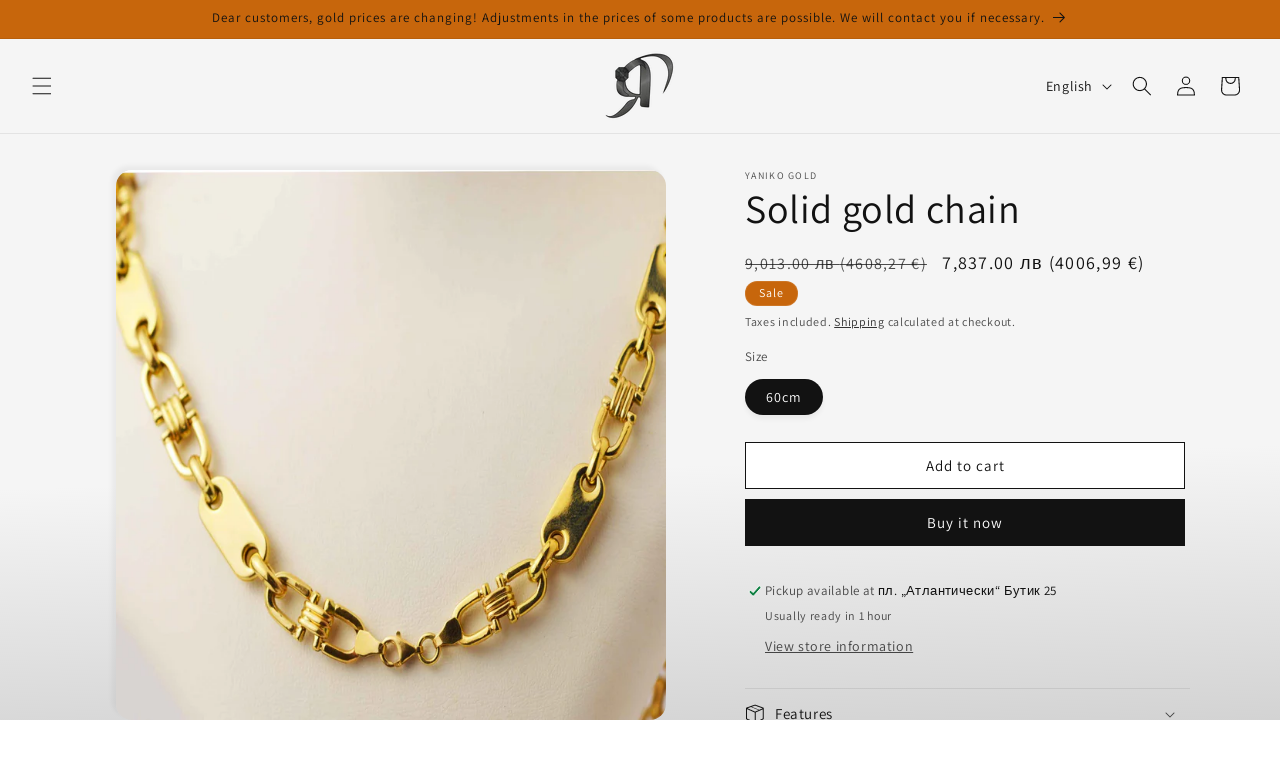

--- FILE ---
content_type: text/html; charset=utf-8
request_url: https://yanikogold.com/en/products/%D0%B7%D0%BB%D0%B0%D1%82%D0%B5%D0%BD-%D0%BC%D0%B0%D1%81%D0%B8%D0%B2%D0%B5%D0%BD-%D1%81%D0%B8%D0%BD%D0%B4%D0%B6%D0%B8%D1%80
body_size: 31717
content:
<!doctype html>
<html class="js" lang="en">
  <head>
    <meta charset="utf-8">
    <meta http-equiv="X-UA-Compatible" content="IE=edge">
    <meta name="viewport" content="width=device-width,initial-scale=1">
    <meta name="theme-color" content="">
    <link rel="canonical" href="https://yanikogold.com/en/products/%d0%b7%d0%bb%d0%b0%d1%82%d0%b5%d0%bd-%d0%bc%d0%b0%d1%81%d0%b8%d0%b2%d0%b5%d0%bd-%d1%81%d0%b8%d0%bd%d0%b4%d0%b6%d0%b8%d1%80"><link rel="icon" type="image/png" href="//yanikogold.com/cdn/shop/files/11187654.png?crop=center&height=32&v=1688513306&width=32"><link rel="preconnect" href="https://fonts.shopifycdn.com" crossorigin><title>
      Solid gold chain
 &ndash; Yaniko Gold</title>

    
      <meta name="description" content="The gold chain. The lightweight design makes it an affordable gift for any loved one, and the 14 karat gold on it makes it a wonderful investment over time.">
    

    

<meta property="og:site_name" content="Yaniko Gold">
<meta property="og:url" content="https://yanikogold.com/en/products/%d0%b7%d0%bb%d0%b0%d1%82%d0%b5%d0%bd-%d0%bc%d0%b0%d1%81%d0%b8%d0%b2%d0%b5%d0%bd-%d1%81%d0%b8%d0%bd%d0%b4%d0%b6%d0%b8%d1%80">
<meta property="og:title" content="Solid gold chain">
<meta property="og:type" content="product">
<meta property="og:description" content="The gold chain. The lightweight design makes it an affordable gift for any loved one, and the 14 karat gold on it makes it a wonderful investment over time."><meta property="og:image" content="http://yanikogold.com/cdn/shop/files/194_17a2da19-05f4-4cfa-b8b3-cb43bffd20da.jpg?v=1750450956">
  <meta property="og:image:secure_url" content="https://yanikogold.com/cdn/shop/files/194_17a2da19-05f4-4cfa-b8b3-cb43bffd20da.jpg?v=1750450956">
  <meta property="og:image:width" content="2048">
  <meta property="og:image:height" content="2048"><meta property="og:price:amount" content="7,837.00">
  <meta property="og:price:currency" content="BGN"><meta name="twitter:card" content="summary_large_image">
<meta name="twitter:title" content="Solid gold chain">
<meta name="twitter:description" content="The gold chain. The lightweight design makes it an affordable gift for any loved one, and the 14 karat gold on it makes it a wonderful investment over time.">


    <script src="//yanikogold.com/cdn/shop/t/17/assets/constants.js?v=132983761750457495441765557799" defer="defer"></script>
    <script src="//yanikogold.com/cdn/shop/t/17/assets/pubsub.js?v=25310214064522200911765557800" defer="defer"></script>
    <script src="//yanikogold.com/cdn/shop/t/17/assets/global.js?v=7301445359237545521765557799" defer="defer"></script>
    <script src="//yanikogold.com/cdn/shop/t/17/assets/details-disclosure.js?v=13653116266235556501765557799" defer="defer"></script>
    <script src="//yanikogold.com/cdn/shop/t/17/assets/details-modal.js?v=25581673532751508451765557799" defer="defer"></script>
    <script src="//yanikogold.com/cdn/shop/t/17/assets/search-form.js?v=133129549252120666541765557800" defer="defer"></script><script src="//yanikogold.com/cdn/shop/t/17/assets/animations.js?v=88693664871331136111765557798" defer="defer"></script><script>window.performance && window.performance.mark && window.performance.mark('shopify.content_for_header.start');</script><meta name="facebook-domain-verification" content="buguhkk3g5r0jf84bvt1yxya5wpvw4">
<meta id="shopify-digital-wallet" name="shopify-digital-wallet" content="/76325355869/digital_wallets/dialog">
<link rel="alternate" hreflang="x-default" href="https://yanikogold.com/products/%D0%B7%D0%BB%D0%B0%D1%82%D0%B5%D0%BD-%D0%BC%D0%B0%D1%81%D0%B8%D0%B2%D0%B5%D0%BD-%D1%81%D0%B8%D0%BD%D0%B4%D0%B6%D0%B8%D1%80">
<link rel="alternate" hreflang="bg" href="https://yanikogold.com/products/%D0%B7%D0%BB%D0%B0%D1%82%D0%B5%D0%BD-%D0%BC%D0%B0%D1%81%D0%B8%D0%B2%D0%B5%D0%BD-%D1%81%D0%B8%D0%BD%D0%B4%D0%B6%D0%B8%D1%80">
<link rel="alternate" hreflang="en" href="https://yanikogold.com/en/products/%D0%B7%D0%BB%D0%B0%D1%82%D0%B5%D0%BD-%D0%BC%D0%B0%D1%81%D0%B8%D0%B2%D0%B5%D0%BD-%D1%81%D0%B8%D0%BD%D0%B4%D0%B6%D0%B8%D1%80">
<link rel="alternate" type="application/json+oembed" href="https://yanikogold.com/en/products/%d0%b7%d0%bb%d0%b0%d1%82%d0%b5%d0%bd-%d0%bc%d0%b0%d1%81%d0%b8%d0%b2%d0%b5%d0%bd-%d1%81%d0%b8%d0%bd%d0%b4%d0%b6%d0%b8%d1%80.oembed">
<script async="async" src="/checkouts/internal/preloads.js?locale=en-BG"></script>
<script id="shopify-features" type="application/json">{"accessToken":"a5ae31bd54fceb9a3ed27647f13cc8aa","betas":["rich-media-storefront-analytics"],"domain":"yanikogold.com","predictiveSearch":true,"shopId":76325355869,"locale":"en"}</script>
<script>var Shopify = Shopify || {};
Shopify.shop = "4991f9-2.myshopify.com";
Shopify.locale = "en";
Shopify.currency = {"active":"BGN","rate":"1.0"};
Shopify.country = "BG";
Shopify.theme = {"name":"Updated copy of Updated copy of Updated copy of...","id":193727758685,"schema_name":"Dawn","schema_version":"15.4.1","theme_store_id":887,"role":"main"};
Shopify.theme.handle = "null";
Shopify.theme.style = {"id":null,"handle":null};
Shopify.cdnHost = "yanikogold.com/cdn";
Shopify.routes = Shopify.routes || {};
Shopify.routes.root = "/en/";</script>
<script type="module">!function(o){(o.Shopify=o.Shopify||{}).modules=!0}(window);</script>
<script>!function(o){function n(){var o=[];function n(){o.push(Array.prototype.slice.apply(arguments))}return n.q=o,n}var t=o.Shopify=o.Shopify||{};t.loadFeatures=n(),t.autoloadFeatures=n()}(window);</script>
<script id="shop-js-analytics" type="application/json">{"pageType":"product"}</script>
<script defer="defer" async type="module" src="//yanikogold.com/cdn/shopifycloud/shop-js/modules/v2/client.init-shop-cart-sync_BdyHc3Nr.en.esm.js"></script>
<script defer="defer" async type="module" src="//yanikogold.com/cdn/shopifycloud/shop-js/modules/v2/chunk.common_Daul8nwZ.esm.js"></script>
<script type="module">
  await import("//yanikogold.com/cdn/shopifycloud/shop-js/modules/v2/client.init-shop-cart-sync_BdyHc3Nr.en.esm.js");
await import("//yanikogold.com/cdn/shopifycloud/shop-js/modules/v2/chunk.common_Daul8nwZ.esm.js");

  window.Shopify.SignInWithShop?.initShopCartSync?.({"fedCMEnabled":true,"windoidEnabled":true});

</script>
<script>(function() {
  var isLoaded = false;
  function asyncLoad() {
    if (isLoaded) return;
    isLoaded = true;
    var urls = ["https:\/\/cdn-app.cart-bot.net\/public\/js\/append.js?shop=4991f9-2.myshopify.com"];
    for (var i = 0; i < urls.length; i++) {
      var s = document.createElement('script');
      s.type = 'text/javascript';
      s.async = true;
      s.src = urls[i];
      var x = document.getElementsByTagName('script')[0];
      x.parentNode.insertBefore(s, x);
    }
  };
  if(window.attachEvent) {
    window.attachEvent('onload', asyncLoad);
  } else {
    window.addEventListener('load', asyncLoad, false);
  }
})();</script>
<script id="__st">var __st={"a":76325355869,"offset":7200,"reqid":"b82e6722-c8a0-44a7-8cf9-aca42f886bbb-1769016182","pageurl":"yanikogold.com\/en\/products\/%D0%B7%D0%BB%D0%B0%D1%82%D0%B5%D0%BD-%D0%BC%D0%B0%D1%81%D0%B8%D0%B2%D0%B5%D0%BD-%D1%81%D0%B8%D0%BD%D0%B4%D0%B6%D0%B8%D1%80","u":"47bfaa0ea589","p":"product","rtyp":"product","rid":8819508150621};</script>
<script>window.ShopifyPaypalV4VisibilityTracking = true;</script>
<script id="captcha-bootstrap">!function(){'use strict';const t='contact',e='account',n='new_comment',o=[[t,t],['blogs',n],['comments',n],[t,'customer']],c=[[e,'customer_login'],[e,'guest_login'],[e,'recover_customer_password'],[e,'create_customer']],r=t=>t.map((([t,e])=>`form[action*='/${t}']:not([data-nocaptcha='true']) input[name='form_type'][value='${e}']`)).join(','),a=t=>()=>t?[...document.querySelectorAll(t)].map((t=>t.form)):[];function s(){const t=[...o],e=r(t);return a(e)}const i='password',u='form_key',d=['recaptcha-v3-token','g-recaptcha-response','h-captcha-response',i],f=()=>{try{return window.sessionStorage}catch{return}},m='__shopify_v',_=t=>t.elements[u];function p(t,e,n=!1){try{const o=window.sessionStorage,c=JSON.parse(o.getItem(e)),{data:r}=function(t){const{data:e,action:n}=t;return t[m]||n?{data:e,action:n}:{data:t,action:n}}(c);for(const[e,n]of Object.entries(r))t.elements[e]&&(t.elements[e].value=n);n&&o.removeItem(e)}catch(o){console.error('form repopulation failed',{error:o})}}const l='form_type',E='cptcha';function T(t){t.dataset[E]=!0}const w=window,h=w.document,L='Shopify',v='ce_forms',y='captcha';let A=!1;((t,e)=>{const n=(g='f06e6c50-85a8-45c8-87d0-21a2b65856fe',I='https://cdn.shopify.com/shopifycloud/storefront-forms-hcaptcha/ce_storefront_forms_captcha_hcaptcha.v1.5.2.iife.js',D={infoText:'Protected by hCaptcha',privacyText:'Privacy',termsText:'Terms'},(t,e,n)=>{const o=w[L][v],c=o.bindForm;if(c)return c(t,g,e,D).then(n);var r;o.q.push([[t,g,e,D],n]),r=I,A||(h.body.append(Object.assign(h.createElement('script'),{id:'captcha-provider',async:!0,src:r})),A=!0)});var g,I,D;w[L]=w[L]||{},w[L][v]=w[L][v]||{},w[L][v].q=[],w[L][y]=w[L][y]||{},w[L][y].protect=function(t,e){n(t,void 0,e),T(t)},Object.freeze(w[L][y]),function(t,e,n,w,h,L){const[v,y,A,g]=function(t,e,n){const i=e?o:[],u=t?c:[],d=[...i,...u],f=r(d),m=r(i),_=r(d.filter((([t,e])=>n.includes(e))));return[a(f),a(m),a(_),s()]}(w,h,L),I=t=>{const e=t.target;return e instanceof HTMLFormElement?e:e&&e.form},D=t=>v().includes(t);t.addEventListener('submit',(t=>{const e=I(t);if(!e)return;const n=D(e)&&!e.dataset.hcaptchaBound&&!e.dataset.recaptchaBound,o=_(e),c=g().includes(e)&&(!o||!o.value);(n||c)&&t.preventDefault(),c&&!n&&(function(t){try{if(!f())return;!function(t){const e=f();if(!e)return;const n=_(t);if(!n)return;const o=n.value;o&&e.removeItem(o)}(t);const e=Array.from(Array(32),(()=>Math.random().toString(36)[2])).join('');!function(t,e){_(t)||t.append(Object.assign(document.createElement('input'),{type:'hidden',name:u})),t.elements[u].value=e}(t,e),function(t,e){const n=f();if(!n)return;const o=[...t.querySelectorAll(`input[type='${i}']`)].map((({name:t})=>t)),c=[...d,...o],r={};for(const[a,s]of new FormData(t).entries())c.includes(a)||(r[a]=s);n.setItem(e,JSON.stringify({[m]:1,action:t.action,data:r}))}(t,e)}catch(e){console.error('failed to persist form',e)}}(e),e.submit())}));const S=(t,e)=>{t&&!t.dataset[E]&&(n(t,e.some((e=>e===t))),T(t))};for(const o of['focusin','change'])t.addEventListener(o,(t=>{const e=I(t);D(e)&&S(e,y())}));const B=e.get('form_key'),M=e.get(l),P=B&&M;t.addEventListener('DOMContentLoaded',(()=>{const t=y();if(P)for(const e of t)e.elements[l].value===M&&p(e,B);[...new Set([...A(),...v().filter((t=>'true'===t.dataset.shopifyCaptcha))])].forEach((e=>S(e,t)))}))}(h,new URLSearchParams(w.location.search),n,t,e,['guest_login'])})(!0,!0)}();</script>
<script integrity="sha256-4kQ18oKyAcykRKYeNunJcIwy7WH5gtpwJnB7kiuLZ1E=" data-source-attribution="shopify.loadfeatures" defer="defer" src="//yanikogold.com/cdn/shopifycloud/storefront/assets/storefront/load_feature-a0a9edcb.js" crossorigin="anonymous"></script>
<script data-source-attribution="shopify.dynamic_checkout.dynamic.init">var Shopify=Shopify||{};Shopify.PaymentButton=Shopify.PaymentButton||{isStorefrontPortableWallets:!0,init:function(){window.Shopify.PaymentButton.init=function(){};var t=document.createElement("script");t.src="https://yanikogold.com/cdn/shopifycloud/portable-wallets/latest/portable-wallets.en.js",t.type="module",document.head.appendChild(t)}};
</script>
<script data-source-attribution="shopify.dynamic_checkout.buyer_consent">
  function portableWalletsHideBuyerConsent(e){var t=document.getElementById("shopify-buyer-consent"),n=document.getElementById("shopify-subscription-policy-button");t&&n&&(t.classList.add("hidden"),t.setAttribute("aria-hidden","true"),n.removeEventListener("click",e))}function portableWalletsShowBuyerConsent(e){var t=document.getElementById("shopify-buyer-consent"),n=document.getElementById("shopify-subscription-policy-button");t&&n&&(t.classList.remove("hidden"),t.removeAttribute("aria-hidden"),n.addEventListener("click",e))}window.Shopify?.PaymentButton&&(window.Shopify.PaymentButton.hideBuyerConsent=portableWalletsHideBuyerConsent,window.Shopify.PaymentButton.showBuyerConsent=portableWalletsShowBuyerConsent);
</script>
<script>
  function portableWalletsCleanup(e){e&&e.src&&console.error("Failed to load portable wallets script "+e.src);var t=document.querySelectorAll("shopify-accelerated-checkout .shopify-payment-button__skeleton, shopify-accelerated-checkout-cart .wallet-cart-button__skeleton"),e=document.getElementById("shopify-buyer-consent");for(let e=0;e<t.length;e++)t[e].remove();e&&e.remove()}function portableWalletsNotLoadedAsModule(e){e instanceof ErrorEvent&&"string"==typeof e.message&&e.message.includes("import.meta")&&"string"==typeof e.filename&&e.filename.includes("portable-wallets")&&(window.removeEventListener("error",portableWalletsNotLoadedAsModule),window.Shopify.PaymentButton.failedToLoad=e,"loading"===document.readyState?document.addEventListener("DOMContentLoaded",window.Shopify.PaymentButton.init):window.Shopify.PaymentButton.init())}window.addEventListener("error",portableWalletsNotLoadedAsModule);
</script>

<script type="module" src="https://yanikogold.com/cdn/shopifycloud/portable-wallets/latest/portable-wallets.en.js" onError="portableWalletsCleanup(this)" crossorigin="anonymous"></script>
<script nomodule>
  document.addEventListener("DOMContentLoaded", portableWalletsCleanup);
</script>

<link id="shopify-accelerated-checkout-styles" rel="stylesheet" media="screen" href="https://yanikogold.com/cdn/shopifycloud/portable-wallets/latest/accelerated-checkout-backwards-compat.css" crossorigin="anonymous">
<style id="shopify-accelerated-checkout-cart">
        #shopify-buyer-consent {
  margin-top: 1em;
  display: inline-block;
  width: 100%;
}

#shopify-buyer-consent.hidden {
  display: none;
}

#shopify-subscription-policy-button {
  background: none;
  border: none;
  padding: 0;
  text-decoration: underline;
  font-size: inherit;
  cursor: pointer;
}

#shopify-subscription-policy-button::before {
  box-shadow: none;
}

      </style>
<script id="sections-script" data-sections="header" defer="defer" src="//yanikogold.com/cdn/shop/t/17/compiled_assets/scripts.js?v=5638"></script>
<script>window.performance && window.performance.mark && window.performance.mark('shopify.content_for_header.end');</script>


    <style data-shopify>
      @font-face {
  font-family: Assistant;
  font-weight: 400;
  font-style: normal;
  font-display: swap;
  src: url("//yanikogold.com/cdn/fonts/assistant/assistant_n4.9120912a469cad1cc292572851508ca49d12e768.woff2") format("woff2"),
       url("//yanikogold.com/cdn/fonts/assistant/assistant_n4.6e9875ce64e0fefcd3f4446b7ec9036b3ddd2985.woff") format("woff");
}

      @font-face {
  font-family: Assistant;
  font-weight: 700;
  font-style: normal;
  font-display: swap;
  src: url("//yanikogold.com/cdn/fonts/assistant/assistant_n7.bf44452348ec8b8efa3aa3068825305886b1c83c.woff2") format("woff2"),
       url("//yanikogold.com/cdn/fonts/assistant/assistant_n7.0c887fee83f6b3bda822f1150b912c72da0f7b64.woff") format("woff");
}

      
      
      @font-face {
  font-family: Assistant;
  font-weight: 400;
  font-style: normal;
  font-display: swap;
  src: url("//yanikogold.com/cdn/fonts/assistant/assistant_n4.9120912a469cad1cc292572851508ca49d12e768.woff2") format("woff2"),
       url("//yanikogold.com/cdn/fonts/assistant/assistant_n4.6e9875ce64e0fefcd3f4446b7ec9036b3ddd2985.woff") format("woff");
}


      
        :root,
        .color-background-1 {
          --color-background: 255,255,255;
        
          --gradient-background: linear-gradient(178deg, rgba(245, 245, 245, 1) 64%, rgba(211, 211, 211, 1) 100%);
        

        

        --color-foreground: 18,18,18;
        --color-background-contrast: 191,191,191;
        --color-shadow: 18,18,18;
        --color-button: 18,18,18;
        --color-button-text: 255,255,255;
        --color-secondary-button: 255,255,255;
        --color-secondary-button-text: 18,18,18;
        --color-link: 18,18,18;
        --color-badge-foreground: 18,18,18;
        --color-badge-background: 255,255,255;
        --color-badge-border: 18,18,18;
        --payment-terms-background-color: rgb(255 255 255);
      }
      
        
        .color-background-2 {
          --color-background: 243,243,243;
        
          --gradient-background: linear-gradient(183deg, rgba(199, 102, 12, 1) 73%, rgba(222, 145, 73, 1) 100%);
        

        

        --color-foreground: 18,18,18;
        --color-background-contrast: 179,179,179;
        --color-shadow: 18,18,18;
        --color-button: 18,18,18;
        --color-button-text: 243,243,243;
        --color-secondary-button: 243,243,243;
        --color-secondary-button-text: 18,18,18;
        --color-link: 18,18,18;
        --color-badge-foreground: 18,18,18;
        --color-badge-background: 243,243,243;
        --color-badge-border: 18,18,18;
        --payment-terms-background-color: rgb(243 243 243);
      }
      
        
        .color-inverse {
          --color-background: 36,40,51;
        
          --gradient-background: #242833;
        

        

        --color-foreground: 255,255,255;
        --color-background-contrast: 47,52,66;
        --color-shadow: 18,18,18;
        --color-button: 255,255,255;
        --color-button-text: 0,0,0;
        --color-secondary-button: 36,40,51;
        --color-secondary-button-text: 255,255,255;
        --color-link: 255,255,255;
        --color-badge-foreground: 255,255,255;
        --color-badge-background: 36,40,51;
        --color-badge-border: 255,255,255;
        --payment-terms-background-color: rgb(36 40 51);
      }
      
        
        .color-accent-1 {
          --color-background: 18,18,18;
        
          --gradient-background: #121212;
        

        

        --color-foreground: 255,255,255;
        --color-background-contrast: 146,146,146;
        --color-shadow: 18,18,18;
        --color-button: 255,255,255;
        --color-button-text: 18,18,18;
        --color-secondary-button: 18,18,18;
        --color-secondary-button-text: 255,255,255;
        --color-link: 255,255,255;
        --color-badge-foreground: 255,255,255;
        --color-badge-background: 18,18,18;
        --color-badge-border: 255,255,255;
        --payment-terms-background-color: rgb(18 18 18);
      }
      
        
        .color-accent-2 {
          --color-background: 199,102,12;
        
          --gradient-background: #c7660c;
        

        

        --color-foreground: 255,255,255;
        --color-background-contrast: 79,40,5;
        --color-shadow: 18,18,18;
        --color-button: 255,255,255;
        --color-button-text: 199,102,12;
        --color-secondary-button: 199,102,12;
        --color-secondary-button-text: 255,255,255;
        --color-link: 255,255,255;
        --color-badge-foreground: 255,255,255;
        --color-badge-background: 199,102,12;
        --color-badge-border: 255,255,255;
        --payment-terms-background-color: rgb(199 102 12);
      }
      

      body, .color-background-1, .color-background-2, .color-inverse, .color-accent-1, .color-accent-2 {
        color: rgba(var(--color-foreground), 0.75);
        background-color: rgb(var(--color-background));
      }

      :root {
        --font-body-family: Assistant, sans-serif;
        --font-body-style: normal;
        --font-body-weight: 400;
        --font-body-weight-bold: 700;

        --font-heading-family: Assistant, sans-serif;
        --font-heading-style: normal;
        --font-heading-weight: 400;

        --font-body-scale: 1.0;
        --font-heading-scale: 1.0;

        --media-padding: px;
        --media-border-opacity: 0.05;
        --media-border-width: 0px;
        --media-radius: 16px;
        --media-shadow-opacity: 0.05;
        --media-shadow-horizontal-offset: -4px;
        --media-shadow-vertical-offset: -4px;
        --media-shadow-blur-radius: 5px;
        --media-shadow-visible: 1;

        --page-width: 120rem;
        --page-width-margin: 0rem;

        --product-card-image-padding: 0.0rem;
        --product-card-corner-radius: 1.6rem;
        --product-card-text-alignment: left;
        --product-card-border-width: 0.0rem;
        --product-card-border-opacity: 0.1;
        --product-card-shadow-opacity: 0.15;
        --product-card-shadow-visible: 1;
        --product-card-shadow-horizontal-offset: 0.4rem;
        --product-card-shadow-vertical-offset: 0.4rem;
        --product-card-shadow-blur-radius: 0.5rem;

        --collection-card-image-padding: 0.0rem;
        --collection-card-corner-radius: 1.6rem;
        --collection-card-text-alignment: left;
        --collection-card-border-width: 0.0rem;
        --collection-card-border-opacity: 0.1;
        --collection-card-shadow-opacity: 0.0;
        --collection-card-shadow-visible: 0;
        --collection-card-shadow-horizontal-offset: 0.0rem;
        --collection-card-shadow-vertical-offset: 0.4rem;
        --collection-card-shadow-blur-radius: 0.5rem;

        --blog-card-image-padding: 0.0rem;
        --blog-card-corner-radius: 0.0rem;
        --blog-card-text-alignment: left;
        --blog-card-border-width: 0.0rem;
        --blog-card-border-opacity: 0.1;
        --blog-card-shadow-opacity: 0.0;
        --blog-card-shadow-visible: 0;
        --blog-card-shadow-horizontal-offset: 0.0rem;
        --blog-card-shadow-vertical-offset: 0.4rem;
        --blog-card-shadow-blur-radius: 0.5rem;

        --badge-corner-radius: 4.0rem;

        --popup-border-width: 1px;
        --popup-border-opacity: 0.1;
        --popup-corner-radius: 0px;
        --popup-shadow-opacity: 0.0;
        --popup-shadow-horizontal-offset: 0px;
        --popup-shadow-vertical-offset: 4px;
        --popup-shadow-blur-radius: 5px;

        --drawer-border-width: 1px;
        --drawer-border-opacity: 0.1;
        --drawer-shadow-opacity: 0.0;
        --drawer-shadow-horizontal-offset: 0px;
        --drawer-shadow-vertical-offset: 4px;
        --drawer-shadow-blur-radius: 5px;

        --spacing-sections-desktop: 0px;
        --spacing-sections-mobile: 0px;

        --grid-desktop-vertical-spacing: 8px;
        --grid-desktop-horizontal-spacing: 8px;
        --grid-mobile-vertical-spacing: 4px;
        --grid-mobile-horizontal-spacing: 4px;

        --text-boxes-border-opacity: 0.05;
        --text-boxes-border-width: 0px;
        --text-boxes-radius: 16px;
        --text-boxes-shadow-opacity: 0.0;
        --text-boxes-shadow-visible: 0;
        --text-boxes-shadow-horizontal-offset: 0px;
        --text-boxes-shadow-vertical-offset: 4px;
        --text-boxes-shadow-blur-radius: 5px;

        --buttons-radius: 0px;
        --buttons-radius-outset: 0px;
        --buttons-border-width: 1px;
        --buttons-border-opacity: 1.0;
        --buttons-shadow-opacity: 0.0;
        --buttons-shadow-visible: 0;
        --buttons-shadow-horizontal-offset: 0px;
        --buttons-shadow-vertical-offset: 4px;
        --buttons-shadow-blur-radius: 5px;
        --buttons-border-offset: 0px;

        --inputs-radius: 0px;
        --inputs-border-width: 1px;
        --inputs-border-opacity: 0.55;
        --inputs-shadow-opacity: 0.0;
        --inputs-shadow-horizontal-offset: 0px;
        --inputs-margin-offset: 0px;
        --inputs-shadow-vertical-offset: 4px;
        --inputs-shadow-blur-radius: 5px;
        --inputs-radius-outset: 0px;

        --variant-pills-radius: 40px;
        --variant-pills-border-width: 1px;
        --variant-pills-border-opacity: 0.55;
        --variant-pills-shadow-opacity: 0.05;
        --variant-pills-shadow-horizontal-offset: 0px;
        --variant-pills-shadow-vertical-offset: 4px;
        --variant-pills-shadow-blur-radius: 5px;
      }

      *,
      *::before,
      *::after {
        box-sizing: inherit;
      }

      html {
        box-sizing: border-box;
        font-size: calc(var(--font-body-scale) * 62.5%);
        height: 100%;
      }

      body {
        display: grid;
        grid-template-rows: auto auto 1fr auto;
        grid-template-columns: 100%;
        min-height: 100%;
        margin: 0;
        font-size: 1.5rem;
        letter-spacing: 0.06rem;
        line-height: calc(1 + 0.8 / var(--font-body-scale));
        font-family: var(--font-body-family);
        font-style: var(--font-body-style);
        font-weight: var(--font-body-weight);
      }

      @media screen and (min-width: 750px) {
        body {
          font-size: 1.6rem;
        }
      }
    </style>

    <link href="//yanikogold.com/cdn/shop/t/17/assets/base.css?v=159841507637079171801765557798" rel="stylesheet" type="text/css" media="all" />
    <link rel="stylesheet" href="//yanikogold.com/cdn/shop/t/17/assets/component-cart-items.css?v=13033300910818915211765557798" media="print" onload="this.media='all'">
      <link rel="preload" as="font" href="//yanikogold.com/cdn/fonts/assistant/assistant_n4.9120912a469cad1cc292572851508ca49d12e768.woff2" type="font/woff2" crossorigin>
      

      <link rel="preload" as="font" href="//yanikogold.com/cdn/fonts/assistant/assistant_n4.9120912a469cad1cc292572851508ca49d12e768.woff2" type="font/woff2" crossorigin>
      
<link href="//yanikogold.com/cdn/shop/t/17/assets/component-localization-form.css?v=170315343355214948141765557798" rel="stylesheet" type="text/css" media="all" />
      <script src="//yanikogold.com/cdn/shop/t/17/assets/localization-form.js?v=144176611646395275351765557800" defer="defer"></script><link
        rel="stylesheet"
        href="//yanikogold.com/cdn/shop/t/17/assets/component-predictive-search.css?v=118923337488134913561765557799"
        media="print"
        onload="this.media='all'"
      ><script>
      if (Shopify.designMode) {
        document.documentElement.classList.add('shopify-design-mode');
      }
    </script>
  <!--Gem_Page_Header_Script-->
    


<!--End_Gem_Page_Header_Script-->
<!-- BEGIN app block: shopify://apps/gempages-builder/blocks/embed-gp-script-head/20b379d4-1b20-474c-a6ca-665c331919f3 -->














<!-- END app block --><!-- BEGIN app block: shopify://apps/froonze-loyalty-wishlist/blocks/customer_account_page/3c495b68-652c-468d-a0ef-5bad6935d104 --><!-- BEGIN app snippet: main_color_variables -->





<style>
  :root {
    --frcp-primaryColor:  #c7660c;
    --frcp-btnTextColor: #ffffff;
    --frcp-backgroundColor: #f5f5f5;
    --frcp-textColor: #202202;
    --frcp-hoverOpacity:  0.7;
  }
</style>
<!-- END app snippet -->

<script>
  window.frcp ||= {}
  frcp.customerPage ||= {}
  frcp.customerPage.enabled = true
  frcp.customerPage.path = "\/en\/products\/%D0%B7%D0%BB%D0%B0%D1%82%D0%B5%D0%BD-%D0%BC%D0%B0%D1%81%D0%B8%D0%B2%D0%B5%D0%BD-%D1%81%D0%B8%D0%BD%D0%B4%D0%B6%D0%B8%D1%80"
  frcp.customerPage.accountPage = null
  frcp.customerId = null
</script>




  



<!-- END app block --><!-- BEGIN app block: shopify://apps/froonze-loyalty-wishlist/blocks/social_logins/3c495b68-652c-468d-a0ef-5bad6935d104 -->


<!-- END app block --><!-- BEGIN app block: shopify://apps/froonze-loyalty-wishlist/blocks/custom_forms/3c495b68-652c-468d-a0ef-5bad6935d104 -->


<!-- END app block --><script src="https://cdn.shopify.com/extensions/019b35a3-cff8-7eb0-85f4-edb1f960047c/avada-app-49/assets/avada-cookie.js" type="text/javascript" defer="defer"></script>
<link href="https://monorail-edge.shopifysvc.com" rel="dns-prefetch">
<script>(function(){if ("sendBeacon" in navigator && "performance" in window) {try {var session_token_from_headers = performance.getEntriesByType('navigation')[0].serverTiming.find(x => x.name == '_s').description;} catch {var session_token_from_headers = undefined;}var session_cookie_matches = document.cookie.match(/_shopify_s=([^;]*)/);var session_token_from_cookie = session_cookie_matches && session_cookie_matches.length === 2 ? session_cookie_matches[1] : "";var session_token = session_token_from_headers || session_token_from_cookie || "";function handle_abandonment_event(e) {var entries = performance.getEntries().filter(function(entry) {return /monorail-edge.shopifysvc.com/.test(entry.name);});if (!window.abandonment_tracked && entries.length === 0) {window.abandonment_tracked = true;var currentMs = Date.now();var navigation_start = performance.timing.navigationStart;var payload = {shop_id: 76325355869,url: window.location.href,navigation_start,duration: currentMs - navigation_start,session_token,page_type: "product"};window.navigator.sendBeacon("https://monorail-edge.shopifysvc.com/v1/produce", JSON.stringify({schema_id: "online_store_buyer_site_abandonment/1.1",payload: payload,metadata: {event_created_at_ms: currentMs,event_sent_at_ms: currentMs}}));}}window.addEventListener('pagehide', handle_abandonment_event);}}());</script>
<script id="web-pixels-manager-setup">(function e(e,d,r,n,o){if(void 0===o&&(o={}),!Boolean(null===(a=null===(i=window.Shopify)||void 0===i?void 0:i.analytics)||void 0===a?void 0:a.replayQueue)){var i,a;window.Shopify=window.Shopify||{};var t=window.Shopify;t.analytics=t.analytics||{};var s=t.analytics;s.replayQueue=[],s.publish=function(e,d,r){return s.replayQueue.push([e,d,r]),!0};try{self.performance.mark("wpm:start")}catch(e){}var l=function(){var e={modern:/Edge?\/(1{2}[4-9]|1[2-9]\d|[2-9]\d{2}|\d{4,})\.\d+(\.\d+|)|Firefox\/(1{2}[4-9]|1[2-9]\d|[2-9]\d{2}|\d{4,})\.\d+(\.\d+|)|Chrom(ium|e)\/(9{2}|\d{3,})\.\d+(\.\d+|)|(Maci|X1{2}).+ Version\/(15\.\d+|(1[6-9]|[2-9]\d|\d{3,})\.\d+)([,.]\d+|)( \(\w+\)|)( Mobile\/\w+|) Safari\/|Chrome.+OPR\/(9{2}|\d{3,})\.\d+\.\d+|(CPU[ +]OS|iPhone[ +]OS|CPU[ +]iPhone|CPU IPhone OS|CPU iPad OS)[ +]+(15[._]\d+|(1[6-9]|[2-9]\d|\d{3,})[._]\d+)([._]\d+|)|Android:?[ /-](13[3-9]|1[4-9]\d|[2-9]\d{2}|\d{4,})(\.\d+|)(\.\d+|)|Android.+Firefox\/(13[5-9]|1[4-9]\d|[2-9]\d{2}|\d{4,})\.\d+(\.\d+|)|Android.+Chrom(ium|e)\/(13[3-9]|1[4-9]\d|[2-9]\d{2}|\d{4,})\.\d+(\.\d+|)|SamsungBrowser\/([2-9]\d|\d{3,})\.\d+/,legacy:/Edge?\/(1[6-9]|[2-9]\d|\d{3,})\.\d+(\.\d+|)|Firefox\/(5[4-9]|[6-9]\d|\d{3,})\.\d+(\.\d+|)|Chrom(ium|e)\/(5[1-9]|[6-9]\d|\d{3,})\.\d+(\.\d+|)([\d.]+$|.*Safari\/(?![\d.]+ Edge\/[\d.]+$))|(Maci|X1{2}).+ Version\/(10\.\d+|(1[1-9]|[2-9]\d|\d{3,})\.\d+)([,.]\d+|)( \(\w+\)|)( Mobile\/\w+|) Safari\/|Chrome.+OPR\/(3[89]|[4-9]\d|\d{3,})\.\d+\.\d+|(CPU[ +]OS|iPhone[ +]OS|CPU[ +]iPhone|CPU IPhone OS|CPU iPad OS)[ +]+(10[._]\d+|(1[1-9]|[2-9]\d|\d{3,})[._]\d+)([._]\d+|)|Android:?[ /-](13[3-9]|1[4-9]\d|[2-9]\d{2}|\d{4,})(\.\d+|)(\.\d+|)|Mobile Safari.+OPR\/([89]\d|\d{3,})\.\d+\.\d+|Android.+Firefox\/(13[5-9]|1[4-9]\d|[2-9]\d{2}|\d{4,})\.\d+(\.\d+|)|Android.+Chrom(ium|e)\/(13[3-9]|1[4-9]\d|[2-9]\d{2}|\d{4,})\.\d+(\.\d+|)|Android.+(UC? ?Browser|UCWEB|U3)[ /]?(15\.([5-9]|\d{2,})|(1[6-9]|[2-9]\d|\d{3,})\.\d+)\.\d+|SamsungBrowser\/(5\.\d+|([6-9]|\d{2,})\.\d+)|Android.+MQ{2}Browser\/(14(\.(9|\d{2,})|)|(1[5-9]|[2-9]\d|\d{3,})(\.\d+|))(\.\d+|)|K[Aa][Ii]OS\/(3\.\d+|([4-9]|\d{2,})\.\d+)(\.\d+|)/},d=e.modern,r=e.legacy,n=navigator.userAgent;return n.match(d)?"modern":n.match(r)?"legacy":"unknown"}(),u="modern"===l?"modern":"legacy",c=(null!=n?n:{modern:"",legacy:""})[u],f=function(e){return[e.baseUrl,"/wpm","/b",e.hashVersion,"modern"===e.buildTarget?"m":"l",".js"].join("")}({baseUrl:d,hashVersion:r,buildTarget:u}),m=function(e){var d=e.version,r=e.bundleTarget,n=e.surface,o=e.pageUrl,i=e.monorailEndpoint;return{emit:function(e){var a=e.status,t=e.errorMsg,s=(new Date).getTime(),l=JSON.stringify({metadata:{event_sent_at_ms:s},events:[{schema_id:"web_pixels_manager_load/3.1",payload:{version:d,bundle_target:r,page_url:o,status:a,surface:n,error_msg:t},metadata:{event_created_at_ms:s}}]});if(!i)return console&&console.warn&&console.warn("[Web Pixels Manager] No Monorail endpoint provided, skipping logging."),!1;try{return self.navigator.sendBeacon.bind(self.navigator)(i,l)}catch(e){}var u=new XMLHttpRequest;try{return u.open("POST",i,!0),u.setRequestHeader("Content-Type","text/plain"),u.send(l),!0}catch(e){return console&&console.warn&&console.warn("[Web Pixels Manager] Got an unhandled error while logging to Monorail."),!1}}}}({version:r,bundleTarget:l,surface:e.surface,pageUrl:self.location.href,monorailEndpoint:e.monorailEndpoint});try{o.browserTarget=l,function(e){var d=e.src,r=e.async,n=void 0===r||r,o=e.onload,i=e.onerror,a=e.sri,t=e.scriptDataAttributes,s=void 0===t?{}:t,l=document.createElement("script"),u=document.querySelector("head"),c=document.querySelector("body");if(l.async=n,l.src=d,a&&(l.integrity=a,l.crossOrigin="anonymous"),s)for(var f in s)if(Object.prototype.hasOwnProperty.call(s,f))try{l.dataset[f]=s[f]}catch(e){}if(o&&l.addEventListener("load",o),i&&l.addEventListener("error",i),u)u.appendChild(l);else{if(!c)throw new Error("Did not find a head or body element to append the script");c.appendChild(l)}}({src:f,async:!0,onload:function(){if(!function(){var e,d;return Boolean(null===(d=null===(e=window.Shopify)||void 0===e?void 0:e.analytics)||void 0===d?void 0:d.initialized)}()){var d=window.webPixelsManager.init(e)||void 0;if(d){var r=window.Shopify.analytics;r.replayQueue.forEach((function(e){var r=e[0],n=e[1],o=e[2];d.publishCustomEvent(r,n,o)})),r.replayQueue=[],r.publish=d.publishCustomEvent,r.visitor=d.visitor,r.initialized=!0}}},onerror:function(){return m.emit({status:"failed",errorMsg:"".concat(f," has failed to load")})},sri:function(e){var d=/^sha384-[A-Za-z0-9+/=]+$/;return"string"==typeof e&&d.test(e)}(c)?c:"",scriptDataAttributes:o}),m.emit({status:"loading"})}catch(e){m.emit({status:"failed",errorMsg:(null==e?void 0:e.message)||"Unknown error"})}}})({shopId: 76325355869,storefrontBaseUrl: "https://yanikogold.com",extensionsBaseUrl: "https://extensions.shopifycdn.com/cdn/shopifycloud/web-pixels-manager",monorailEndpoint: "https://monorail-edge.shopifysvc.com/unstable/produce_batch",surface: "storefront-renderer",enabledBetaFlags: ["2dca8a86"],webPixelsConfigList: [{"id":"1064468829","configuration":"{\"config\":\"{\\\"pixel_id\\\":\\\"G-BWQZ5E98H2\\\",\\\"gtag_events\\\":[{\\\"type\\\":\\\"purchase\\\",\\\"action_label\\\":\\\"G-BWQZ5E98H2\\\"},{\\\"type\\\":\\\"page_view\\\",\\\"action_label\\\":\\\"G-BWQZ5E98H2\\\"},{\\\"type\\\":\\\"view_item\\\",\\\"action_label\\\":\\\"G-BWQZ5E98H2\\\"},{\\\"type\\\":\\\"search\\\",\\\"action_label\\\":\\\"G-BWQZ5E98H2\\\"},{\\\"type\\\":\\\"add_to_cart\\\",\\\"action_label\\\":\\\"G-BWQZ5E98H2\\\"},{\\\"type\\\":\\\"begin_checkout\\\",\\\"action_label\\\":\\\"G-BWQZ5E98H2\\\"},{\\\"type\\\":\\\"add_payment_info\\\",\\\"action_label\\\":\\\"G-BWQZ5E98H2\\\"}],\\\"enable_monitoring_mode\\\":false}\"}","eventPayloadVersion":"v1","runtimeContext":"OPEN","scriptVersion":"b2a88bafab3e21179ed38636efcd8a93","type":"APP","apiClientId":1780363,"privacyPurposes":[],"dataSharingAdjustments":{"protectedCustomerApprovalScopes":["read_customer_address","read_customer_email","read_customer_name","read_customer_personal_data","read_customer_phone"]}},{"id":"461078877","configuration":"{\"pixel_id\":\"3712224722332868\",\"pixel_type\":\"facebook_pixel\",\"metaapp_system_user_token\":\"-\"}","eventPayloadVersion":"v1","runtimeContext":"OPEN","scriptVersion":"ca16bc87fe92b6042fbaa3acc2fbdaa6","type":"APP","apiClientId":2329312,"privacyPurposes":["ANALYTICS","MARKETING","SALE_OF_DATA"],"dataSharingAdjustments":{"protectedCustomerApprovalScopes":["read_customer_address","read_customer_email","read_customer_name","read_customer_personal_data","read_customer_phone"]}},{"id":"shopify-app-pixel","configuration":"{}","eventPayloadVersion":"v1","runtimeContext":"STRICT","scriptVersion":"0450","apiClientId":"shopify-pixel","type":"APP","privacyPurposes":["ANALYTICS","MARKETING"]},{"id":"shopify-custom-pixel","eventPayloadVersion":"v1","runtimeContext":"LAX","scriptVersion":"0450","apiClientId":"shopify-pixel","type":"CUSTOM","privacyPurposes":["ANALYTICS","MARKETING"]}],isMerchantRequest: false,initData: {"shop":{"name":"Yaniko Gold","paymentSettings":{"currencyCode":"BGN"},"myshopifyDomain":"4991f9-2.myshopify.com","countryCode":"BG","storefrontUrl":"https:\/\/yanikogold.com\/en"},"customer":null,"cart":null,"checkout":null,"productVariants":[{"price":{"amount":7837.0,"currencyCode":"BGN"},"product":{"title":"Solid gold chain","vendor":"Yaniko Gold","id":"8819508150621","untranslatedTitle":"Solid gold chain","url":"\/en\/products\/%D0%B7%D0%BB%D0%B0%D1%82%D0%B5%D0%BD-%D0%BC%D0%B0%D1%81%D0%B8%D0%B2%D0%B5%D0%BD-%D1%81%D0%B8%D0%BD%D0%B4%D0%B6%D0%B8%D1%80","type":""},"id":"49455130247517","image":{"src":"\/\/yanikogold.com\/cdn\/shop\/files\/194_17a2da19-05f4-4cfa-b8b3-cb43bffd20da.jpg?v=1750450956"},"sku":"YAS0002","title":"60cm","untranslatedTitle":"60см"}],"purchasingCompany":null},},"https://yanikogold.com/cdn","fcfee988w5aeb613cpc8e4bc33m6693e112",{"modern":"","legacy":""},{"shopId":"76325355869","storefrontBaseUrl":"https:\/\/yanikogold.com","extensionBaseUrl":"https:\/\/extensions.shopifycdn.com\/cdn\/shopifycloud\/web-pixels-manager","surface":"storefront-renderer","enabledBetaFlags":"[\"2dca8a86\"]","isMerchantRequest":"false","hashVersion":"fcfee988w5aeb613cpc8e4bc33m6693e112","publish":"custom","events":"[[\"page_viewed\",{}],[\"product_viewed\",{\"productVariant\":{\"price\":{\"amount\":7837.0,\"currencyCode\":\"BGN\"},\"product\":{\"title\":\"Solid gold chain\",\"vendor\":\"Yaniko Gold\",\"id\":\"8819508150621\",\"untranslatedTitle\":\"Solid gold chain\",\"url\":\"\/en\/products\/%D0%B7%D0%BB%D0%B0%D1%82%D0%B5%D0%BD-%D0%BC%D0%B0%D1%81%D0%B8%D0%B2%D0%B5%D0%BD-%D1%81%D0%B8%D0%BD%D0%B4%D0%B6%D0%B8%D1%80\",\"type\":\"\"},\"id\":\"49455130247517\",\"image\":{\"src\":\"\/\/yanikogold.com\/cdn\/shop\/files\/194_17a2da19-05f4-4cfa-b8b3-cb43bffd20da.jpg?v=1750450956\"},\"sku\":\"YAS0002\",\"title\":\"60cm\",\"untranslatedTitle\":\"60см\"}}]]"});</script><script>
  window.ShopifyAnalytics = window.ShopifyAnalytics || {};
  window.ShopifyAnalytics.meta = window.ShopifyAnalytics.meta || {};
  window.ShopifyAnalytics.meta.currency = 'BGN';
  var meta = {"product":{"id":8819508150621,"gid":"gid:\/\/shopify\/Product\/8819508150621","vendor":"Yaniko Gold","type":"","handle":"златен-масивен-синджир","variants":[{"id":49455130247517,"price":783700,"name":"Solid gold chain - 60cm","public_title":"60cm","sku":"YAS0002"}],"remote":false},"page":{"pageType":"product","resourceType":"product","resourceId":8819508150621,"requestId":"b82e6722-c8a0-44a7-8cf9-aca42f886bbb-1769016182"}};
  for (var attr in meta) {
    window.ShopifyAnalytics.meta[attr] = meta[attr];
  }
</script>
<script class="analytics">
  (function () {
    var customDocumentWrite = function(content) {
      var jquery = null;

      if (window.jQuery) {
        jquery = window.jQuery;
      } else if (window.Checkout && window.Checkout.$) {
        jquery = window.Checkout.$;
      }

      if (jquery) {
        jquery('body').append(content);
      }
    };

    var hasLoggedConversion = function(token) {
      if (token) {
        return document.cookie.indexOf('loggedConversion=' + token) !== -1;
      }
      return false;
    }

    var setCookieIfConversion = function(token) {
      if (token) {
        var twoMonthsFromNow = new Date(Date.now());
        twoMonthsFromNow.setMonth(twoMonthsFromNow.getMonth() + 2);

        document.cookie = 'loggedConversion=' + token + '; expires=' + twoMonthsFromNow;
      }
    }

    var trekkie = window.ShopifyAnalytics.lib = window.trekkie = window.trekkie || [];
    if (trekkie.integrations) {
      return;
    }
    trekkie.methods = [
      'identify',
      'page',
      'ready',
      'track',
      'trackForm',
      'trackLink'
    ];
    trekkie.factory = function(method) {
      return function() {
        var args = Array.prototype.slice.call(arguments);
        args.unshift(method);
        trekkie.push(args);
        return trekkie;
      };
    };
    for (var i = 0; i < trekkie.methods.length; i++) {
      var key = trekkie.methods[i];
      trekkie[key] = trekkie.factory(key);
    }
    trekkie.load = function(config) {
      trekkie.config = config || {};
      trekkie.config.initialDocumentCookie = document.cookie;
      var first = document.getElementsByTagName('script')[0];
      var script = document.createElement('script');
      script.type = 'text/javascript';
      script.onerror = function(e) {
        var scriptFallback = document.createElement('script');
        scriptFallback.type = 'text/javascript';
        scriptFallback.onerror = function(error) {
                var Monorail = {
      produce: function produce(monorailDomain, schemaId, payload) {
        var currentMs = new Date().getTime();
        var event = {
          schema_id: schemaId,
          payload: payload,
          metadata: {
            event_created_at_ms: currentMs,
            event_sent_at_ms: currentMs
          }
        };
        return Monorail.sendRequest("https://" + monorailDomain + "/v1/produce", JSON.stringify(event));
      },
      sendRequest: function sendRequest(endpointUrl, payload) {
        // Try the sendBeacon API
        if (window && window.navigator && typeof window.navigator.sendBeacon === 'function' && typeof window.Blob === 'function' && !Monorail.isIos12()) {
          var blobData = new window.Blob([payload], {
            type: 'text/plain'
          });

          if (window.navigator.sendBeacon(endpointUrl, blobData)) {
            return true;
          } // sendBeacon was not successful

        } // XHR beacon

        var xhr = new XMLHttpRequest();

        try {
          xhr.open('POST', endpointUrl);
          xhr.setRequestHeader('Content-Type', 'text/plain');
          xhr.send(payload);
        } catch (e) {
          console.log(e);
        }

        return false;
      },
      isIos12: function isIos12() {
        return window.navigator.userAgent.lastIndexOf('iPhone; CPU iPhone OS 12_') !== -1 || window.navigator.userAgent.lastIndexOf('iPad; CPU OS 12_') !== -1;
      }
    };
    Monorail.produce('monorail-edge.shopifysvc.com',
      'trekkie_storefront_load_errors/1.1',
      {shop_id: 76325355869,
      theme_id: 193727758685,
      app_name: "storefront",
      context_url: window.location.href,
      source_url: "//yanikogold.com/cdn/s/trekkie.storefront.cd680fe47e6c39ca5d5df5f0a32d569bc48c0f27.min.js"});

        };
        scriptFallback.async = true;
        scriptFallback.src = '//yanikogold.com/cdn/s/trekkie.storefront.cd680fe47e6c39ca5d5df5f0a32d569bc48c0f27.min.js';
        first.parentNode.insertBefore(scriptFallback, first);
      };
      script.async = true;
      script.src = '//yanikogold.com/cdn/s/trekkie.storefront.cd680fe47e6c39ca5d5df5f0a32d569bc48c0f27.min.js';
      first.parentNode.insertBefore(script, first);
    };
    trekkie.load(
      {"Trekkie":{"appName":"storefront","development":false,"defaultAttributes":{"shopId":76325355869,"isMerchantRequest":null,"themeId":193727758685,"themeCityHash":"8270596095835642325","contentLanguage":"en","currency":"BGN","eventMetadataId":"4a7e48ee-755a-4dc6-acd9-fa72e6d2091f"},"isServerSideCookieWritingEnabled":true,"monorailRegion":"shop_domain","enabledBetaFlags":["65f19447"]},"Session Attribution":{},"S2S":{"facebookCapiEnabled":true,"source":"trekkie-storefront-renderer","apiClientId":580111}}
    );

    var loaded = false;
    trekkie.ready(function() {
      if (loaded) return;
      loaded = true;

      window.ShopifyAnalytics.lib = window.trekkie;

      var originalDocumentWrite = document.write;
      document.write = customDocumentWrite;
      try { window.ShopifyAnalytics.merchantGoogleAnalytics.call(this); } catch(error) {};
      document.write = originalDocumentWrite;

      window.ShopifyAnalytics.lib.page(null,{"pageType":"product","resourceType":"product","resourceId":8819508150621,"requestId":"b82e6722-c8a0-44a7-8cf9-aca42f886bbb-1769016182","shopifyEmitted":true});

      var match = window.location.pathname.match(/checkouts\/(.+)\/(thank_you|post_purchase)/)
      var token = match? match[1]: undefined;
      if (!hasLoggedConversion(token)) {
        setCookieIfConversion(token);
        window.ShopifyAnalytics.lib.track("Viewed Product",{"currency":"BGN","variantId":49455130247517,"productId":8819508150621,"productGid":"gid:\/\/shopify\/Product\/8819508150621","name":"Solid gold chain - 60cm","price":"7837.00","sku":"YAS0002","brand":"Yaniko Gold","variant":"60cm","category":"","nonInteraction":true,"remote":false},undefined,undefined,{"shopifyEmitted":true});
      window.ShopifyAnalytics.lib.track("monorail:\/\/trekkie_storefront_viewed_product\/1.1",{"currency":"BGN","variantId":49455130247517,"productId":8819508150621,"productGid":"gid:\/\/shopify\/Product\/8819508150621","name":"Solid gold chain - 60cm","price":"7837.00","sku":"YAS0002","brand":"Yaniko Gold","variant":"60cm","category":"","nonInteraction":true,"remote":false,"referer":"https:\/\/yanikogold.com\/en\/products\/%D0%B7%D0%BB%D0%B0%D1%82%D0%B5%D0%BD-%D0%BC%D0%B0%D1%81%D0%B8%D0%B2%D0%B5%D0%BD-%D1%81%D0%B8%D0%BD%D0%B4%D0%B6%D0%B8%D1%80"});
      }
    });


        var eventsListenerScript = document.createElement('script');
        eventsListenerScript.async = true;
        eventsListenerScript.src = "//yanikogold.com/cdn/shopifycloud/storefront/assets/shop_events_listener-3da45d37.js";
        document.getElementsByTagName('head')[0].appendChild(eventsListenerScript);

})();</script>
<script
  defer
  src="https://yanikogold.com/cdn/shopifycloud/perf-kit/shopify-perf-kit-3.0.4.min.js"
  data-application="storefront-renderer"
  data-shop-id="76325355869"
  data-render-region="gcp-us-east1"
  data-page-type="product"
  data-theme-instance-id="193727758685"
  data-theme-name="Dawn"
  data-theme-version="15.4.1"
  data-monorail-region="shop_domain"
  data-resource-timing-sampling-rate="10"
  data-shs="true"
  data-shs-beacon="true"
  data-shs-export-with-fetch="true"
  data-shs-logs-sample-rate="1"
  data-shs-beacon-endpoint="https://yanikogold.com/api/collect"
></script>
</head>

  <body class="gradient animate--hover-vertical-lift">
    <a class="skip-to-content-link button visually-hidden" href="#MainContent">
      Skip to content
    </a><!-- BEGIN sections: header-group -->
<div id="shopify-section-sections--28137085534557__announcement-bar" class="shopify-section shopify-section-group-header-group announcement-bar-section"><link href="//yanikogold.com/cdn/shop/t/17/assets/component-slideshow.css?v=17933591812325749411765557799" rel="stylesheet" type="text/css" media="all" />
<link href="//yanikogold.com/cdn/shop/t/17/assets/component-slider.css?v=14039311878856620671765557799" rel="stylesheet" type="text/css" media="all" />


<div
  class="utility-bar color-background-2 gradient utility-bar--bottom-border"
>
  <div class="page-width utility-bar__grid"><div
        class="announcement-bar"
        role="region"
        aria-label="Announcement"
        
      ><a
              href="/en/collections/%D0%BF%D1%80%D0%BE%D0%BC%D0%BE%D1%86%D0%B8%D0%B8"
              class="announcement-bar__link link link--text focus-inset animate-arrow"
            ><p class="announcement-bar__message h5">
            <span>Dear customers, gold prices are changing! Adjustments in the prices of some products are possible. We will contact you if necessary.</span><svg xmlns="http://www.w3.org/2000/svg" fill="none" class="icon icon-arrow" viewBox="0 0 14 10"><path fill="currentColor" fill-rule="evenodd" d="M8.537.808a.5.5 0 0 1 .817-.162l4 4a.5.5 0 0 1 0 .708l-4 4a.5.5 0 1 1-.708-.708L11.793 5.5H1a.5.5 0 0 1 0-1h10.793L8.646 1.354a.5.5 0 0 1-.109-.546" clip-rule="evenodd"/></svg>
</p></a></div><div class="localization-wrapper">
</div>
  </div>
</div>


</div><div id="shopify-section-sections--28137085534557__header" class="shopify-section shopify-section-group-header-group section-header"><link rel="stylesheet" href="//yanikogold.com/cdn/shop/t/17/assets/component-list-menu.css?v=151968516119678728991765557798" media="print" onload="this.media='all'">
<link rel="stylesheet" href="//yanikogold.com/cdn/shop/t/17/assets/component-search.css?v=165164710990765432851765557799" media="print" onload="this.media='all'">
<link rel="stylesheet" href="//yanikogold.com/cdn/shop/t/17/assets/component-menu-drawer.css?v=147478906057189667651765557798" media="print" onload="this.media='all'">
<link
  rel="stylesheet"
  href="//yanikogold.com/cdn/shop/t/17/assets/component-cart-notification.css?v=54116361853792938221765557798"
  media="print"
  onload="this.media='all'"
><link rel="stylesheet" href="//yanikogold.com/cdn/shop/t/17/assets/component-price.css?v=47596247576480123001765557799" media="print" onload="this.media='all'"><style>
  header-drawer {
    justify-self: start;
    margin-left: -1.2rem;
  }.scrolled-past-header .header__heading-logo-wrapper {
      width: 75%;
    }.menu-drawer-container {
    display: flex;
  }

  .list-menu {
    list-style: none;
    padding: 0;
    margin: 0;
  }

  .list-menu--inline {
    display: inline-flex;
    flex-wrap: wrap;
  }

  summary.list-menu__item {
    padding-right: 2.7rem;
  }

  .list-menu__item {
    display: flex;
    align-items: center;
    line-height: calc(1 + 0.3 / var(--font-body-scale));
  }

  .list-menu__item--link {
    text-decoration: none;
    padding-bottom: 1rem;
    padding-top: 1rem;
    line-height: calc(1 + 0.8 / var(--font-body-scale));
  }

  @media screen and (min-width: 750px) {
    .list-menu__item--link {
      padding-bottom: 0.5rem;
      padding-top: 0.5rem;
    }
  }
</style><style data-shopify>.header {
    padding: 2px 3rem 2px 3rem;
  }

  .section-header {
    position: sticky; /* This is for fixing a Safari z-index issue. PR #2147 */
    margin-bottom: 0px;
  }

  @media screen and (min-width: 750px) {
    .section-header {
      margin-bottom: 0px;
    }
  }

  @media screen and (min-width: 990px) {
    .header {
      padding-top: 4px;
      padding-bottom: 4px;
    }
  }</style><script src="//yanikogold.com/cdn/shop/t/17/assets/cart-notification.js?v=133508293167896966491765557798" defer="defer"></script>

<sticky-header
  
    data-sticky-type="reduce-logo-size"
  
  class="header-wrapper color-background-1 gradient header-wrapper--border-bottom"
><header class="header header--middle-center header--mobile-center page-width drawer-menu header--has-menu header--has-account">

<header-drawer data-breakpoint="desktop">
  <details id="Details-menu-drawer-container" class="menu-drawer-container">
    <summary
      class="header__icon header__icon--menu header__icon--summary link focus-inset"
      aria-label="Menu"
    >
      <span><svg xmlns="http://www.w3.org/2000/svg" fill="none" class="icon icon-hamburger" viewBox="0 0 18 16"><path fill="currentColor" d="M1 .5a.5.5 0 1 0 0 1h15.71a.5.5 0 0 0 0-1zM.5 8a.5.5 0 0 1 .5-.5h15.71a.5.5 0 0 1 0 1H1A.5.5 0 0 1 .5 8m0 7a.5.5 0 0 1 .5-.5h15.71a.5.5 0 0 1 0 1H1a.5.5 0 0 1-.5-.5"/></svg>
<svg xmlns="http://www.w3.org/2000/svg" fill="none" class="icon icon-close" viewBox="0 0 18 17"><path fill="currentColor" d="M.865 15.978a.5.5 0 0 0 .707.707l7.433-7.431 7.579 7.282a.501.501 0 0 0 .846-.37.5.5 0 0 0-.153-.351L9.712 8.546l7.417-7.416a.5.5 0 1 0-.707-.708L8.991 7.853 1.413.573a.5.5 0 1 0-.693.72l7.563 7.268z"/></svg>
</span>
    </summary>
    <div id="menu-drawer" class="gradient menu-drawer motion-reduce color-background-1">
      <div class="menu-drawer__inner-container">
        <div class="menu-drawer__navigation-container">
          <nav class="menu-drawer__navigation">
            <ul class="menu-drawer__menu has-submenu list-menu" role="list"><li><a
                      id="HeaderDrawer-начало"
                      href="/en"
                      class="menu-drawer__menu-item list-menu__item link link--text focus-inset"
                      
                    >
                      Home
                    </a></li><li><a
                      id="HeaderDrawer-злато-на-конец"
                      href="/en/collections/%D0%B7%D0%BB%D0%B0%D1%82%D0%BE-%D0%BD%D0%B0-%D0%BA%D0%BE%D0%BD%D0%B5%D1%86"
                      class="menu-drawer__menu-item list-menu__item link link--text focus-inset"
                      
                    >
                      Злато на Конец
                    </a></li><li><details id="Details-menu-drawer-menu-item-3">
                      <summary
                        id="HeaderDrawer-дамски-бижута"
                        class="menu-drawer__menu-item list-menu__item link link--text focus-inset"
                      >
                        Дамски Бижута
                        <span class="svg-wrapper"><svg xmlns="http://www.w3.org/2000/svg" fill="none" class="icon icon-arrow" viewBox="0 0 14 10"><path fill="currentColor" fill-rule="evenodd" d="M8.537.808a.5.5 0 0 1 .817-.162l4 4a.5.5 0 0 1 0 .708l-4 4a.5.5 0 1 1-.708-.708L11.793 5.5H1a.5.5 0 0 1 0-1h10.793L8.646 1.354a.5.5 0 0 1-.109-.546" clip-rule="evenodd"/></svg>
</span>
                        <span class="svg-wrapper"><svg class="icon icon-caret" viewBox="0 0 10 6"><path fill="currentColor" fill-rule="evenodd" d="M9.354.646a.5.5 0 0 0-.708 0L5 4.293 1.354.646a.5.5 0 0 0-.708.708l4 4a.5.5 0 0 0 .708 0l4-4a.5.5 0 0 0 0-.708" clip-rule="evenodd"/></svg>
</span>
                      </summary>
                      <div
                        id="link-дамски-бижута"
                        class="menu-drawer__submenu has-submenu gradient motion-reduce"
                        tabindex="-1"
                      >
                        <div class="menu-drawer__inner-submenu">
                          <button class="menu-drawer__close-button link link--text focus-inset" aria-expanded="true">
                            <span class="svg-wrapper"><svg xmlns="http://www.w3.org/2000/svg" fill="none" class="icon icon-arrow" viewBox="0 0 14 10"><path fill="currentColor" fill-rule="evenodd" d="M8.537.808a.5.5 0 0 1 .817-.162l4 4a.5.5 0 0 1 0 .708l-4 4a.5.5 0 1 1-.708-.708L11.793 5.5H1a.5.5 0 0 1 0-1h10.793L8.646 1.354a.5.5 0 0 1-.109-.546" clip-rule="evenodd"/></svg>
</span>
                            Дамски Бижута
                          </button>
                          <ul class="menu-drawer__menu list-menu" role="list" tabindex="-1"><li><details id="Details-menu-drawer-дамски-бижута-пръстени">
                                    <summary
                                      id="HeaderDrawer-дамски-бижута-пръстени"
                                      class="menu-drawer__menu-item link link--text list-menu__item focus-inset"
                                    >
                                      Rings
                                      <span class="svg-wrapper"><svg xmlns="http://www.w3.org/2000/svg" fill="none" class="icon icon-arrow" viewBox="0 0 14 10"><path fill="currentColor" fill-rule="evenodd" d="M8.537.808a.5.5 0 0 1 .817-.162l4 4a.5.5 0 0 1 0 .708l-4 4a.5.5 0 1 1-.708-.708L11.793 5.5H1a.5.5 0 0 1 0-1h10.793L8.646 1.354a.5.5 0 0 1-.109-.546" clip-rule="evenodd"/></svg>
</span>
                                      <span class="svg-wrapper"><svg class="icon icon-caret" viewBox="0 0 10 6"><path fill="currentColor" fill-rule="evenodd" d="M9.354.646a.5.5 0 0 0-.708 0L5 4.293 1.354.646a.5.5 0 0 0-.708.708l4 4a.5.5 0 0 0 .708 0l4-4a.5.5 0 0 0 0-.708" clip-rule="evenodd"/></svg>
</span>
                                    </summary>
                                    <div
                                      id="childlink-пръстени"
                                      class="menu-drawer__submenu has-submenu gradient motion-reduce"
                                    >
                                      <button
                                        class="menu-drawer__close-button link link--text focus-inset"
                                        aria-expanded="true"
                                      >
                                        <span class="svg-wrapper"><svg xmlns="http://www.w3.org/2000/svg" fill="none" class="icon icon-arrow" viewBox="0 0 14 10"><path fill="currentColor" fill-rule="evenodd" d="M8.537.808a.5.5 0 0 1 .817-.162l4 4a.5.5 0 0 1 0 .708l-4 4a.5.5 0 1 1-.708-.708L11.793 5.5H1a.5.5 0 0 1 0-1h10.793L8.646 1.354a.5.5 0 0 1-.109-.546" clip-rule="evenodd"/></svg>
</span>
                                        Rings
                                      </button>
                                      <ul
                                        class="menu-drawer__menu list-menu"
                                        role="list"
                                        tabindex="-1"
                                      ><li>
                                            <a
                                              id="HeaderDrawer-дамски-бижута-пръстени-пръстени"
                                              href="/en/collections/%D0%BF%D1%80%D1%8A%D1%81%D1%82%D0%B5%D0%BD%D0%B8"
                                              class="menu-drawer__menu-item link link--text list-menu__item focus-inset"
                                              
                                            >
                                              Rings
                                            </a>
                                          </li><li>
                                            <a
                                              id="HeaderDrawer-дамски-бижута-пръстени-български-пръстени"
                                              href="/en/collections/bulgarian-rings"
                                              class="menu-drawer__menu-item link link--text list-menu__item focus-inset"
                                              
                                            >
                                              Bulgarian rings
                                            </a>
                                          </li><li>
                                            <a
                                              id="HeaderDrawer-дамски-бижута-пръстени-брачни-халки"
                                              href="/en/collections/%D1%85%D0%B0%D0%BB%D0%BA%D0%B8"
                                              class="menu-drawer__menu-item link link--text list-menu__item focus-inset"
                                              
                                            >
                                              Wedding Rings
                                            </a>
                                          </li></ul>
                                    </div>
                                  </details></li><li><a
                                    id="HeaderDrawer-дамски-бижута-гривни"
                                    href="/en/collections/%D0%B3%D1%80%D0%B8%D0%B2%D0%BD%D0%B8"
                                    class="menu-drawer__menu-item link link--text list-menu__item focus-inset"
                                    
                                  >
                                    Bracelets
                                  </a></li><li><details id="Details-menu-drawer-дамски-бижута-синджири">
                                    <summary
                                      id="HeaderDrawer-дамски-бижута-синджири"
                                      class="menu-drawer__menu-item link link--text list-menu__item focus-inset"
                                    >
                                      Chains
                                      <span class="svg-wrapper"><svg xmlns="http://www.w3.org/2000/svg" fill="none" class="icon icon-arrow" viewBox="0 0 14 10"><path fill="currentColor" fill-rule="evenodd" d="M8.537.808a.5.5 0 0 1 .817-.162l4 4a.5.5 0 0 1 0 .708l-4 4a.5.5 0 1 1-.708-.708L11.793 5.5H1a.5.5 0 0 1 0-1h10.793L8.646 1.354a.5.5 0 0 1-.109-.546" clip-rule="evenodd"/></svg>
</span>
                                      <span class="svg-wrapper"><svg class="icon icon-caret" viewBox="0 0 10 6"><path fill="currentColor" fill-rule="evenodd" d="M9.354.646a.5.5 0 0 0-.708 0L5 4.293 1.354.646a.5.5 0 0 0-.708.708l4 4a.5.5 0 0 0 .708 0l4-4a.5.5 0 0 0 0-.708" clip-rule="evenodd"/></svg>
</span>
                                    </summary>
                                    <div
                                      id="childlink-синджири"
                                      class="menu-drawer__submenu has-submenu gradient motion-reduce"
                                    >
                                      <button
                                        class="menu-drawer__close-button link link--text focus-inset"
                                        aria-expanded="true"
                                      >
                                        <span class="svg-wrapper"><svg xmlns="http://www.w3.org/2000/svg" fill="none" class="icon icon-arrow" viewBox="0 0 14 10"><path fill="currentColor" fill-rule="evenodd" d="M8.537.808a.5.5 0 0 1 .817-.162l4 4a.5.5 0 0 1 0 .708l-4 4a.5.5 0 1 1-.708-.708L11.793 5.5H1a.5.5 0 0 1 0-1h10.793L8.646 1.354a.5.5 0 0 1-.109-.546" clip-rule="evenodd"/></svg>
</span>
                                        Chains
                                      </button>
                                      <ul
                                        class="menu-drawer__menu list-menu"
                                        role="list"
                                        tabindex="-1"
                                      ><li>
                                            <a
                                              id="HeaderDrawer-дамски-бижута-синджири-нежни-колиета"
                                              href="/en/collections/%D0%BD%D0%B5%D0%B6%D0%BD%D0%BE-%D0%BA%D0%BE%D0%BB%D0%B8%D0%B5"
                                              class="menu-drawer__menu-item link link--text list-menu__item focus-inset"
                                              
                                            >
                                              Delicate necklaces
                                            </a>
                                          </li><li>
                                            <a
                                              id="HeaderDrawer-дамски-бижута-синджири-синджири"
                                              href="/en/collections/%D1%81%D0%B8%D0%BD%D0%B4%D0%B6%D0%B8%D1%80%D0%B8"
                                              class="menu-drawer__menu-item link link--text list-menu__item focus-inset"
                                              
                                            >
                                              Chains
                                            </a>
                                          </li></ul>
                                    </div>
                                  </details></li><li><details id="Details-menu-drawer-дамски-бижута-висулки">
                                    <summary
                                      id="HeaderDrawer-дамски-бижута-висулки"
                                      class="menu-drawer__menu-item link link--text list-menu__item focus-inset"
                                    >
                                      Pendants
                                      <span class="svg-wrapper"><svg xmlns="http://www.w3.org/2000/svg" fill="none" class="icon icon-arrow" viewBox="0 0 14 10"><path fill="currentColor" fill-rule="evenodd" d="M8.537.808a.5.5 0 0 1 .817-.162l4 4a.5.5 0 0 1 0 .708l-4 4a.5.5 0 1 1-.708-.708L11.793 5.5H1a.5.5 0 0 1 0-1h10.793L8.646 1.354a.5.5 0 0 1-.109-.546" clip-rule="evenodd"/></svg>
</span>
                                      <span class="svg-wrapper"><svg class="icon icon-caret" viewBox="0 0 10 6"><path fill="currentColor" fill-rule="evenodd" d="M9.354.646a.5.5 0 0 0-.708 0L5 4.293 1.354.646a.5.5 0 0 0-.708.708l4 4a.5.5 0 0 0 .708 0l4-4a.5.5 0 0 0 0-.708" clip-rule="evenodd"/></svg>
</span>
                                    </summary>
                                    <div
                                      id="childlink-висулки"
                                      class="menu-drawer__submenu has-submenu gradient motion-reduce"
                                    >
                                      <button
                                        class="menu-drawer__close-button link link--text focus-inset"
                                        aria-expanded="true"
                                      >
                                        <span class="svg-wrapper"><svg xmlns="http://www.w3.org/2000/svg" fill="none" class="icon icon-arrow" viewBox="0 0 14 10"><path fill="currentColor" fill-rule="evenodd" d="M8.537.808a.5.5 0 0 1 .817-.162l4 4a.5.5 0 0 1 0 .708l-4 4a.5.5 0 1 1-.708-.708L11.793 5.5H1a.5.5 0 0 1 0-1h10.793L8.646 1.354a.5.5 0 0 1-.109-.546" clip-rule="evenodd"/></svg>
</span>
                                        Pendants
                                      </button>
                                      <ul
                                        class="menu-drawer__menu list-menu"
                                        role="list"
                                        tabindex="-1"
                                      ><li>
                                            <a
                                              id="HeaderDrawer-дамски-бижута-висулки-кръст-висулка"
                                              href="/en/collections/%D0%B4%D0%B0%D0%BC%D1%81%D0%BA%D0%B8-%D0%BA%D1%80%D1%8A%D1%81%D1%82%D0%BE%D0%B2%D0%B5"
                                              class="menu-drawer__menu-item link link--text list-menu__item focus-inset"
                                              
                                            >
                                              Cross pendant
                                            </a>
                                          </li><li>
                                            <a
                                              id="HeaderDrawer-дамски-бижута-висулки-всички-висулки"
                                              href="/en/collections/%D0%B7%D0%BB%D0%B0%D1%82%D0%BD%D0%B8-%D0%B2%D0%B8%D1%81%D1%83%D0%BB%D0%BA%D0%B8"
                                              class="menu-drawer__menu-item link link--text list-menu__item focus-inset"
                                              
                                            >
                                              All pendants
                                            </a>
                                          </li></ul>
                                    </div>
                                  </details></li><li><details id="Details-menu-drawer-дамски-бижута-обеци">
                                    <summary
                                      id="HeaderDrawer-дамски-бижута-обеци"
                                      class="menu-drawer__menu-item link link--text list-menu__item focus-inset"
                                    >
                                      Earrings
                                      <span class="svg-wrapper"><svg xmlns="http://www.w3.org/2000/svg" fill="none" class="icon icon-arrow" viewBox="0 0 14 10"><path fill="currentColor" fill-rule="evenodd" d="M8.537.808a.5.5 0 0 1 .817-.162l4 4a.5.5 0 0 1 0 .708l-4 4a.5.5 0 1 1-.708-.708L11.793 5.5H1a.5.5 0 0 1 0-1h10.793L8.646 1.354a.5.5 0 0 1-.109-.546" clip-rule="evenodd"/></svg>
</span>
                                      <span class="svg-wrapper"><svg class="icon icon-caret" viewBox="0 0 10 6"><path fill="currentColor" fill-rule="evenodd" d="M9.354.646a.5.5 0 0 0-.708 0L5 4.293 1.354.646a.5.5 0 0 0-.708.708l4 4a.5.5 0 0 0 .708 0l4-4a.5.5 0 0 0 0-.708" clip-rule="evenodd"/></svg>
</span>
                                    </summary>
                                    <div
                                      id="childlink-обеци"
                                      class="menu-drawer__submenu has-submenu gradient motion-reduce"
                                    >
                                      <button
                                        class="menu-drawer__close-button link link--text focus-inset"
                                        aria-expanded="true"
                                      >
                                        <span class="svg-wrapper"><svg xmlns="http://www.w3.org/2000/svg" fill="none" class="icon icon-arrow" viewBox="0 0 14 10"><path fill="currentColor" fill-rule="evenodd" d="M8.537.808a.5.5 0 0 1 .817-.162l4 4a.5.5 0 0 1 0 .708l-4 4a.5.5 0 1 1-.708-.708L11.793 5.5H1a.5.5 0 0 1 0-1h10.793L8.646 1.354a.5.5 0 0 1-.109-.546" clip-rule="evenodd"/></svg>
</span>
                                        Earrings
                                      </button>
                                      <ul
                                        class="menu-drawer__menu list-menu"
                                        role="list"
                                        tabindex="-1"
                                      ><li>
                                            <a
                                              id="HeaderDrawer-дамски-бижута-обеци-всички-обеци"
                                              href="/en/collections/%D0%B7%D0%BB%D0%B0%D1%82%D0%BD%D0%B8-%D0%BE%D0%B1%D0%B8%D1%86%D0%B8"
                                              class="menu-drawer__menu-item link link--text list-menu__item focus-inset"
                                              
                                            >
                                              All earrings
                                            </a>
                                          </li><li>
                                            <a
                                              id="HeaderDrawer-дамски-бижута-обеци-обеци-на-винт"
                                              href="/en/collections/%D0%BE%D0%B1%D0%B8%D1%86%D0%B8-%D0%BD%D0%B0-%D0%B2%D0%B8%D0%BD%D1%82"
                                              class="menu-drawer__menu-item link link--text list-menu__item focus-inset"
                                              
                                            >
                                              Screw earrings
                                            </a>
                                          </li></ul>
                                    </div>
                                  </details></li></ul>
                        </div>
                      </div>
                    </details></li><li><details id="Details-menu-drawer-menu-item-4">
                      <summary
                        id="HeaderDrawer-мъжки-бижута"
                        class="menu-drawer__menu-item list-menu__item link link--text focus-inset"
                      >
                        Men&#39;s jewelry
                        <span class="svg-wrapper"><svg xmlns="http://www.w3.org/2000/svg" fill="none" class="icon icon-arrow" viewBox="0 0 14 10"><path fill="currentColor" fill-rule="evenodd" d="M8.537.808a.5.5 0 0 1 .817-.162l4 4a.5.5 0 0 1 0 .708l-4 4a.5.5 0 1 1-.708-.708L11.793 5.5H1a.5.5 0 0 1 0-1h10.793L8.646 1.354a.5.5 0 0 1-.109-.546" clip-rule="evenodd"/></svg>
</span>
                        <span class="svg-wrapper"><svg class="icon icon-caret" viewBox="0 0 10 6"><path fill="currentColor" fill-rule="evenodd" d="M9.354.646a.5.5 0 0 0-.708 0L5 4.293 1.354.646a.5.5 0 0 0-.708.708l4 4a.5.5 0 0 0 .708 0l4-4a.5.5 0 0 0 0-.708" clip-rule="evenodd"/></svg>
</span>
                      </summary>
                      <div
                        id="link-мъжки-бижута"
                        class="menu-drawer__submenu has-submenu gradient motion-reduce"
                        tabindex="-1"
                      >
                        <div class="menu-drawer__inner-submenu">
                          <button class="menu-drawer__close-button link link--text focus-inset" aria-expanded="true">
                            <span class="svg-wrapper"><svg xmlns="http://www.w3.org/2000/svg" fill="none" class="icon icon-arrow" viewBox="0 0 14 10"><path fill="currentColor" fill-rule="evenodd" d="M8.537.808a.5.5 0 0 1 .817-.162l4 4a.5.5 0 0 1 0 .708l-4 4a.5.5 0 1 1-.708-.708L11.793 5.5H1a.5.5 0 0 1 0-1h10.793L8.646 1.354a.5.5 0 0 1-.109-.546" clip-rule="evenodd"/></svg>
</span>
                            Men&#39;s jewelry
                          </button>
                          <ul class="menu-drawer__menu list-menu" role="list" tabindex="-1"><li><details id="Details-menu-drawer-мъжки-бижута-гривни">
                                    <summary
                                      id="HeaderDrawer-мъжки-бижута-гривни"
                                      class="menu-drawer__menu-item link link--text list-menu__item focus-inset"
                                    >
                                      Bracelets
                                      <span class="svg-wrapper"><svg xmlns="http://www.w3.org/2000/svg" fill="none" class="icon icon-arrow" viewBox="0 0 14 10"><path fill="currentColor" fill-rule="evenodd" d="M8.537.808a.5.5 0 0 1 .817-.162l4 4a.5.5 0 0 1 0 .708l-4 4a.5.5 0 1 1-.708-.708L11.793 5.5H1a.5.5 0 0 1 0-1h10.793L8.646 1.354a.5.5 0 0 1-.109-.546" clip-rule="evenodd"/></svg>
</span>
                                      <span class="svg-wrapper"><svg class="icon icon-caret" viewBox="0 0 10 6"><path fill="currentColor" fill-rule="evenodd" d="M9.354.646a.5.5 0 0 0-.708 0L5 4.293 1.354.646a.5.5 0 0 0-.708.708l4 4a.5.5 0 0 0 .708 0l4-4a.5.5 0 0 0 0-.708" clip-rule="evenodd"/></svg>
</span>
                                    </summary>
                                    <div
                                      id="childlink-гривни"
                                      class="menu-drawer__submenu has-submenu gradient motion-reduce"
                                    >
                                      <button
                                        class="menu-drawer__close-button link link--text focus-inset"
                                        aria-expanded="true"
                                      >
                                        <span class="svg-wrapper"><svg xmlns="http://www.w3.org/2000/svg" fill="none" class="icon icon-arrow" viewBox="0 0 14 10"><path fill="currentColor" fill-rule="evenodd" d="M8.537.808a.5.5 0 0 1 .817-.162l4 4a.5.5 0 0 1 0 .708l-4 4a.5.5 0 1 1-.708-.708L11.793 5.5H1a.5.5 0 0 1 0-1h10.793L8.646 1.354a.5.5 0 0 1-.109-.546" clip-rule="evenodd"/></svg>
</span>
                                        Bracelets
                                      </button>
                                      <ul
                                        class="menu-drawer__menu list-menu"
                                        role="list"
                                        tabindex="-1"
                                      ><li>
                                            <a
                                              id="HeaderDrawer-мъжки-бижута-гривни-мъжки-гривни"
                                              href="/en/collections/%D0%B3%D1%80%D0%B8%D0%B2%D0%BD%D0%B8-1"
                                              class="menu-drawer__menu-item link link--text list-menu__item focus-inset"
                                              
                                            >
                                              Men&#39;s bracelets
                                            </a>
                                          </li></ul>
                                    </div>
                                  </details></li><li><a
                                    id="HeaderDrawer-мъжки-бижута-синджири"
                                    href="/en/collections/%D1%81%D0%B8%D0%BD%D0%B4%D0%B6%D0%B8%D1%80%D0%B8-1"
                                    class="menu-drawer__menu-item link link--text list-menu__item focus-inset"
                                    
                                  >
                                    Chains
                                  </a></li><li><details id="Details-menu-drawer-мъжки-бижута-висулки">
                                    <summary
                                      id="HeaderDrawer-мъжки-бижута-висулки"
                                      class="menu-drawer__menu-item link link--text list-menu__item focus-inset"
                                    >
                                      Pendants
                                      <span class="svg-wrapper"><svg xmlns="http://www.w3.org/2000/svg" fill="none" class="icon icon-arrow" viewBox="0 0 14 10"><path fill="currentColor" fill-rule="evenodd" d="M8.537.808a.5.5 0 0 1 .817-.162l4 4a.5.5 0 0 1 0 .708l-4 4a.5.5 0 1 1-.708-.708L11.793 5.5H1a.5.5 0 0 1 0-1h10.793L8.646 1.354a.5.5 0 0 1-.109-.546" clip-rule="evenodd"/></svg>
</span>
                                      <span class="svg-wrapper"><svg class="icon icon-caret" viewBox="0 0 10 6"><path fill="currentColor" fill-rule="evenodd" d="M9.354.646a.5.5 0 0 0-.708 0L5 4.293 1.354.646a.5.5 0 0 0-.708.708l4 4a.5.5 0 0 0 .708 0l4-4a.5.5 0 0 0 0-.708" clip-rule="evenodd"/></svg>
</span>
                                    </summary>
                                    <div
                                      id="childlink-висулки"
                                      class="menu-drawer__submenu has-submenu gradient motion-reduce"
                                    >
                                      <button
                                        class="menu-drawer__close-button link link--text focus-inset"
                                        aria-expanded="true"
                                      >
                                        <span class="svg-wrapper"><svg xmlns="http://www.w3.org/2000/svg" fill="none" class="icon icon-arrow" viewBox="0 0 14 10"><path fill="currentColor" fill-rule="evenodd" d="M8.537.808a.5.5 0 0 1 .817-.162l4 4a.5.5 0 0 1 0 .708l-4 4a.5.5 0 1 1-.708-.708L11.793 5.5H1a.5.5 0 0 1 0-1h10.793L8.646 1.354a.5.5 0 0 1-.109-.546" clip-rule="evenodd"/></svg>
</span>
                                        Pendants
                                      </button>
                                      <ul
                                        class="menu-drawer__menu list-menu"
                                        role="list"
                                        tabindex="-1"
                                      ><li>
                                            <a
                                              id="HeaderDrawer-мъжки-бижута-висулки-всички-висулки"
                                              href="/en/collections/%D0%B2%D0%B8%D1%81%D1%83%D0%BB%D0%BA%D0%B8"
                                              class="menu-drawer__menu-item link link--text list-menu__item focus-inset"
                                              
                                            >
                                              All pendants
                                            </a>
                                          </li><li>
                                            <a
                                              id="HeaderDrawer-мъжки-бижута-висулки-кръстове"
                                              href="/en/collections/%D0%BC%D1%8A%D0%B6%D0%BA%D0%B8-%D0%BA%D1%80%D1%8A%D1%81%D1%82%D0%BE%D0%B2%D0%B5"
                                              class="menu-drawer__menu-item link link--text list-menu__item focus-inset"
                                              
                                            >
                                              Crosses
                                            </a>
                                          </li></ul>
                                    </div>
                                  </details></li><li><a
                                    id="HeaderDrawer-мъжки-бижута-златно-на-конец"
                                    href="/en/collections/%D0%B7%D0%BB%D0%B0%D1%82%D0%BE-%D0%BD%D0%B0-%D0%BA%D0%BE%D0%BD%D0%B5%D1%86"
                                    class="menu-drawer__menu-item link link--text list-menu__item focus-inset"
                                    
                                  >
                                    Gold on a thread
                                  </a></li><li><a
                                    id="HeaderDrawer-мъжки-бижута-всички-мъжки-бижута"
                                    href="/en/collections/%D0%BC%D1%8A%D0%B6%D0%BA%D0%B8-%D0%B1%D0%B8%D0%B6%D1%83%D1%82%D0%B0"
                                    class="menu-drawer__menu-item link link--text list-menu__item focus-inset"
                                    
                                  >
                                    All men&#39;s jewelry
                                  </a></li></ul>
                        </div>
                      </div>
                    </details></li><li><a
                      id="HeaderDrawer-детски-бижута"
                      href="/en/collections/%D0%B4%D0%B5%D1%82%D1%81%D0%BA%D0%B8-%D0%BF%D1%80%D0%BE%D0%B4%D1%83%D0%BA%D1%82%D0%B8-1"
                      class="menu-drawer__menu-item list-menu__item link link--text focus-inset"
                      
                    >
                      Детски Бижута
                    </a></li><li><a
                      id="HeaderDrawer-всички-продукти"
                      href="/en/collections/%D0%B2%D1%81%D0%B8%D1%87%D0%BA%D0%B8-%D0%BF%D1%80%D0%BE%D0%B4%D1%83%D0%BA%D1%82%D0%B8"
                      class="menu-drawer__menu-item list-menu__item link link--text focus-inset"
                      
                    >
                      All products
                    </a></li><li><a
                      id="HeaderDrawer-български-продукти"
                      href="/en/collections/%D0%B1%D1%8A%D0%BB%D0%B3%D0%B0%D1%80%D1%81%D0%BA%D0%B8-%D0%BF%D1%80%D0%BE%D0%B4%D1%83%D0%BA%D1%82%D0%B8"
                      class="menu-drawer__menu-item list-menu__item link link--text focus-inset"
                      
                    >
                      Bulgarian products
                    </a></li><li><a
                      id="HeaderDrawer-бяло-злато"
                      href="/en/collections/%D0%B1%D1%8F%D0%BB%D0%BE-%D0%B7%D0%BB%D0%B0%D1%82%D0%BE"
                      class="menu-drawer__menu-item list-menu__item link link--text focus-inset"
                      
                    >
                      Бяло злато
                    </a></li><li><a
                      id="HeaderDrawer-блог"
                      href="/en/blogs/%D0%B2%D1%81%D0%B8%D1%87%D0%BA%D0%BE-%D0%B7%D0%B0-%D0%B7%D0%BB%D0%B0%D1%82%D0%BE%D1%82%D0%BE"
                      class="menu-drawer__menu-item list-menu__item link link--text focus-inset"
                      
                    >
                      Blog
                    </a></li></ul>
          </nav>
          <div class="menu-drawer__utility-links"><a
                href="https://account.yanikogold.com?locale=en&region_country=BG"
                class="menu-drawer__account link focus-inset h5 medium-hide large-up-hide"
                rel="nofollow"
              ><account-icon><span class="svg-wrapper"><svg xmlns="http://www.w3.org/2000/svg" fill="none" class="icon icon-account" viewBox="0 0 18 19"><path fill="currentColor" fill-rule="evenodd" d="M6 4.5a3 3 0 1 1 6 0 3 3 0 0 1-6 0m3-4a4 4 0 1 0 0 8 4 4 0 0 0 0-8m5.58 12.15c1.12.82 1.83 2.24 1.91 4.85H1.51c.08-2.6.79-4.03 1.9-4.85C4.66 11.75 6.5 11.5 9 11.5s4.35.26 5.58 1.15M9 10.5c-2.5 0-4.65.24-6.17 1.35C1.27 12.98.5 14.93.5 18v.5h17V18c0-3.07-.77-5.02-2.33-6.15-1.52-1.1-3.67-1.35-6.17-1.35" clip-rule="evenodd"/></svg>
</span></account-icon>Log in</a><div class="menu-drawer__localization header-localization">
<localization-form><form method="post" action="/en/localization" id="HeaderLanguageMobileForm" accept-charset="UTF-8" class="localization-form" enctype="multipart/form-data"><input type="hidden" name="form_type" value="localization" /><input type="hidden" name="utf8" value="✓" /><input type="hidden" name="_method" value="put" /><input type="hidden" name="return_to" value="/en/products/%D0%B7%D0%BB%D0%B0%D1%82%D0%B5%D0%BD-%D0%BC%D0%B0%D1%81%D0%B8%D0%B2%D0%B5%D0%BD-%D1%81%D0%B8%D0%BD%D0%B4%D0%B6%D0%B8%D1%80" /><div>
                        <h2 class="visually-hidden" id="HeaderLanguageMobileLabel">
                          Language
                        </h2><div class="disclosure">
  <button
    type="button"
    class="disclosure__button localization-form__select localization-selector link link--text caption-large"
    aria-expanded="false"
    aria-controls="HeaderLanguageMobileList"
    aria-describedby="HeaderLanguageMobileLabel"
  >
    <span>English</span>
    <svg class="icon icon-caret" viewBox="0 0 10 6"><path fill="currentColor" fill-rule="evenodd" d="M9.354.646a.5.5 0 0 0-.708 0L5 4.293 1.354.646a.5.5 0 0 0-.708.708l4 4a.5.5 0 0 0 .708 0l4-4a.5.5 0 0 0 0-.708" clip-rule="evenodd"/></svg>

  </button>
  <div class="disclosure__list-wrapper language-selector" hidden>
    <ul id="HeaderLanguageMobileList" role="list" class="disclosure__list list-unstyled"><li class="disclosure__item" tabindex="-1">
          <a
            class="link link--text disclosure__link caption-large focus-inset"
            href="#"
            hreflang="bg-BG"
            lang="bg-BG"
            
            data-value="bg-BG"
          >
            <span
              
                class="visibility-hidden"
              
            ><svg xmlns="http://www.w3.org/2000/svg" fill="none" class="icon icon-checkmark" viewBox="0 0 12 9"><path fill="currentColor" fill-rule="evenodd" d="M11.35.643a.5.5 0 0 1 .006.707l-6.77 6.886a.5.5 0 0 1-.719-.006L.638 4.845a.5.5 0 1 1 .724-.69l2.872 3.011 6.41-6.517a.5.5 0 0 1 .707-.006z" clip-rule="evenodd"/></svg>
</span>
            <span>
              Български (българия)
            </span>
          </a>
        </li><li class="disclosure__item" tabindex="-1">
          <a
            class="link link--text disclosure__link caption-large focus-inset"
            href="#"
            hreflang="en"
            lang="en"
            
              aria-current="true"
            
            data-value="en"
          >
            <span
              
            ><svg xmlns="http://www.w3.org/2000/svg" fill="none" class="icon icon-checkmark" viewBox="0 0 12 9"><path fill="currentColor" fill-rule="evenodd" d="M11.35.643a.5.5 0 0 1 .006.707l-6.77 6.886a.5.5 0 0 1-.719-.006L.638 4.845a.5.5 0 1 1 .724-.69l2.872 3.011 6.41-6.517a.5.5 0 0 1 .707-.006z" clip-rule="evenodd"/></svg>
</span>
            <span>
              English
            </span>
          </a>
        </li></ul>
  </div>
</div>
<input type="hidden" name="locale_code" value="en">
</div></form></localization-form></div><ul class="list list-social list-unstyled" role="list"></ul>
          </div>
        </div>
      </div>
    </div>
  </details>
</header-drawer>

<a href="/en" class="header__heading-link link link--text focus-inset"><div class="header__heading-logo-wrapper">
            
            <img src="//yanikogold.com/cdn/shop/files/Untitled-2.png?v=1688041613&amp;width=600" alt="Yaniko Gold" srcset="//yanikogold.com/cdn/shop/files/Untitled-2.png?v=1688041613&amp;width=100 100w, //yanikogold.com/cdn/shop/files/Untitled-2.png?v=1688041613&amp;width=150 150w, //yanikogold.com/cdn/shop/files/Untitled-2.png?v=1688041613&amp;width=200 200w" width="100" height="70.703125" loading="eager" class="header__heading-logo" sizes="(min-width: 750px) 100px, 50vw">
          </div></a><div class="header__icons header__icons--localization header-localization">
      <div class="desktop-localization-wrapper">
<localization-form class="small-hide medium-hide" data-prevent-hide><form method="post" action="/en/localization" id="HeaderLanguageForm" accept-charset="UTF-8" class="localization-form" enctype="multipart/form-data"><input type="hidden" name="form_type" value="localization" /><input type="hidden" name="utf8" value="✓" /><input type="hidden" name="_method" value="put" /><input type="hidden" name="return_to" value="/en/products/%D0%B7%D0%BB%D0%B0%D1%82%D0%B5%D0%BD-%D0%BC%D0%B0%D1%81%D0%B8%D0%B2%D0%B5%D0%BD-%D1%81%D0%B8%D0%BD%D0%B4%D0%B6%D0%B8%D1%80" /><div>
                <h2 class="visually-hidden" id="HeaderLanguageLabel">Language</h2><div class="disclosure">
  <button
    type="button"
    class="disclosure__button localization-form__select localization-selector link link--text caption-large"
    aria-expanded="false"
    aria-controls="HeaderLanguageList"
    aria-describedby="HeaderLanguageLabel"
  >
    <span>English</span>
    <svg class="icon icon-caret" viewBox="0 0 10 6"><path fill="currentColor" fill-rule="evenodd" d="M9.354.646a.5.5 0 0 0-.708 0L5 4.293 1.354.646a.5.5 0 0 0-.708.708l4 4a.5.5 0 0 0 .708 0l4-4a.5.5 0 0 0 0-.708" clip-rule="evenodd"/></svg>

  </button>
  <div class="disclosure__list-wrapper language-selector" hidden>
    <ul id="HeaderLanguageList" role="list" class="disclosure__list list-unstyled"><li class="disclosure__item" tabindex="-1">
          <a
            class="link link--text disclosure__link caption-large focus-inset"
            href="#"
            hreflang="bg-BG"
            lang="bg-BG"
            
            data-value="bg-BG"
          >
            <span
              
                class="visibility-hidden"
              
            ><svg xmlns="http://www.w3.org/2000/svg" fill="none" class="icon icon-checkmark" viewBox="0 0 12 9"><path fill="currentColor" fill-rule="evenodd" d="M11.35.643a.5.5 0 0 1 .006.707l-6.77 6.886a.5.5 0 0 1-.719-.006L.638 4.845a.5.5 0 1 1 .724-.69l2.872 3.011 6.41-6.517a.5.5 0 0 1 .707-.006z" clip-rule="evenodd"/></svg>
</span>
            <span>
              Български (българия)
            </span>
          </a>
        </li><li class="disclosure__item" tabindex="-1">
          <a
            class="link link--text disclosure__link caption-large focus-inset"
            href="#"
            hreflang="en"
            lang="en"
            
              aria-current="true"
            
            data-value="en"
          >
            <span
              
            ><svg xmlns="http://www.w3.org/2000/svg" fill="none" class="icon icon-checkmark" viewBox="0 0 12 9"><path fill="currentColor" fill-rule="evenodd" d="M11.35.643a.5.5 0 0 1 .006.707l-6.77 6.886a.5.5 0 0 1-.719-.006L.638 4.845a.5.5 0 1 1 .724-.69l2.872 3.011 6.41-6.517a.5.5 0 0 1 .707-.006z" clip-rule="evenodd"/></svg>
</span>
            <span>
              English
            </span>
          </a>
        </li></ul>
  </div>
</div>
<input type="hidden" name="locale_code" value="en">
</div></form></localization-form></div>
      

<details-modal class="header__search">
  <details>
    <summary
      class="header__icon header__icon--search header__icon--summary link focus-inset modal__toggle"
      aria-haspopup="dialog"
      aria-label="Search"
    >
      <span>
        <span class="svg-wrapper"><svg fill="none" class="icon icon-search" viewBox="0 0 18 19"><path fill="currentColor" fill-rule="evenodd" d="M11.03 11.68A5.784 5.784 0 1 1 2.85 3.5a5.784 5.784 0 0 1 8.18 8.18m.26 1.12a6.78 6.78 0 1 1 .72-.7l5.4 5.4a.5.5 0 1 1-.71.7z" clip-rule="evenodd"/></svg>
</span>
        <span class="svg-wrapper header__icon-close"><svg xmlns="http://www.w3.org/2000/svg" fill="none" class="icon icon-close" viewBox="0 0 18 17"><path fill="currentColor" d="M.865 15.978a.5.5 0 0 0 .707.707l7.433-7.431 7.579 7.282a.501.501 0 0 0 .846-.37.5.5 0 0 0-.153-.351L9.712 8.546l7.417-7.416a.5.5 0 1 0-.707-.708L8.991 7.853 1.413.573a.5.5 0 1 0-.693.72l7.563 7.268z"/></svg>
</span>
      </span>
    </summary>
    <div
      class="search-modal modal__content gradient"
      role="dialog"
      aria-modal="true"
      aria-label="Search"
    >
      <div class="modal-overlay"></div>
      <div
        class="search-modal__content search-modal__content-bottom"
        tabindex="-1"
      ><predictive-search class="search-modal__form" data-loading-text="Loading..."><form action="/en/search" method="get" role="search" class="search search-modal__form">
          <div class="field">
            <input
              class="search__input field__input"
              id="Search-In-Modal"
              type="search"
              name="q"
              value=""
              placeholder="Search"role="combobox"
                aria-expanded="false"
                aria-owns="predictive-search-results"
                aria-controls="predictive-search-results"
                aria-haspopup="listbox"
                aria-autocomplete="list"
                autocorrect="off"
                autocomplete="off"
                autocapitalize="off"
                spellcheck="false">
            <label class="field__label" for="Search-In-Modal">Search</label>
            <input type="hidden" name="options[prefix]" value="last">
            <button
              type="reset"
              class="reset__button field__button hidden"
              aria-label="Clear search term"
            >
              <span class="svg-wrapper"><svg fill="none" stroke="currentColor" class="icon icon-close" viewBox="0 0 18 18"><circle cx="9" cy="9" r="8.5" stroke-opacity=".2"/><path stroke-linecap="round" stroke-linejoin="round" d="M11.83 11.83 6.172 6.17M6.229 11.885l5.544-5.77"/></svg>
</span>
            </button>
            <button class="search__button field__button" aria-label="Search">
              <span class="svg-wrapper"><svg fill="none" class="icon icon-search" viewBox="0 0 18 19"><path fill="currentColor" fill-rule="evenodd" d="M11.03 11.68A5.784 5.784 0 1 1 2.85 3.5a5.784 5.784 0 0 1 8.18 8.18m.26 1.12a6.78 6.78 0 1 1 .72-.7l5.4 5.4a.5.5 0 1 1-.71.7z" clip-rule="evenodd"/></svg>
</span>
            </button>
          </div><div class="predictive-search predictive-search--header" tabindex="-1" data-predictive-search>

<div class="predictive-search__loading-state">
  <svg xmlns="http://www.w3.org/2000/svg" class="spinner" viewBox="0 0 66 66"><circle stroke-width="6" cx="33" cy="33" r="30" fill="none" class="path"/></svg>

</div>
</div>

            <span class="predictive-search-status visually-hidden" role="status" aria-hidden="true"></span></form></predictive-search><button
          type="button"
          class="search-modal__close-button modal__close-button link link--text focus-inset"
          aria-label="Close"
        >
          <span class="svg-wrapper"><svg xmlns="http://www.w3.org/2000/svg" fill="none" class="icon icon-close" viewBox="0 0 18 17"><path fill="currentColor" d="M.865 15.978a.5.5 0 0 0 .707.707l7.433-7.431 7.579 7.282a.501.501 0 0 0 .846-.37.5.5 0 0 0-.153-.351L9.712 8.546l7.417-7.416a.5.5 0 1 0-.707-.708L8.991 7.853 1.413.573a.5.5 0 1 0-.693.72l7.563 7.268z"/></svg>
</span>
        </button>
      </div>
    </div>
  </details>
</details-modal>

<a
          href="https://account.yanikogold.com?locale=en&region_country=BG"
          class="header__icon header__icon--account link focus-inset small-hide"
          rel="nofollow"
        ><account-icon><span class="svg-wrapper"><svg xmlns="http://www.w3.org/2000/svg" fill="none" class="icon icon-account" viewBox="0 0 18 19"><path fill="currentColor" fill-rule="evenodd" d="M6 4.5a3 3 0 1 1 6 0 3 3 0 0 1-6 0m3-4a4 4 0 1 0 0 8 4 4 0 0 0 0-8m5.58 12.15c1.12.82 1.83 2.24 1.91 4.85H1.51c.08-2.6.79-4.03 1.9-4.85C4.66 11.75 6.5 11.5 9 11.5s4.35.26 5.58 1.15M9 10.5c-2.5 0-4.65.24-6.17 1.35C1.27 12.98.5 14.93.5 18v.5h17V18c0-3.07-.77-5.02-2.33-6.15-1.52-1.1-3.67-1.35-6.17-1.35" clip-rule="evenodd"/></svg>
</span></account-icon><span class="visually-hidden">Log in</span>
        </a><a href="/en/cart" class="header__icon header__icon--cart link focus-inset" id="cart-icon-bubble">
        
          <span class="svg-wrapper"><svg xmlns="http://www.w3.org/2000/svg" fill="none" class="icon icon-cart-empty" viewBox="0 0 40 40"><path fill="currentColor" fill-rule="evenodd" d="M15.75 11.8h-3.16l-.77 11.6a5 5 0 0 0 4.99 5.34h7.38a5 5 0 0 0 4.99-5.33L28.4 11.8zm0 1h-2.22l-.71 10.67a4 4 0 0 0 3.99 4.27h7.38a4 4 0 0 0 4-4.27l-.72-10.67h-2.22v.63a4.75 4.75 0 1 1-9.5 0zm8.5 0h-7.5v.63a3.75 3.75 0 1 0 7.5 0z"/></svg>
</span>
        
        <span class="visually-hidden">Cart</span></a>
    </div>
  </header>
</sticky-header>

<cart-notification>
  <div class="cart-notification-wrapper">
    <div
      id="cart-notification"
      class="cart-notification focus-inset color-background-1 gradient"
      aria-modal="true"
      aria-label="Item added to your cart"
      role="dialog"
      tabindex="-1"
    >
      <div class="cart-notification__header">
        <h2 class="cart-notification__heading caption-large text-body"><svg xmlns="http://www.w3.org/2000/svg" fill="none" class="icon icon-checkmark" viewBox="0 0 12 9"><path fill="currentColor" fill-rule="evenodd" d="M11.35.643a.5.5 0 0 1 .006.707l-6.77 6.886a.5.5 0 0 1-.719-.006L.638 4.845a.5.5 0 1 1 .724-.69l2.872 3.011 6.41-6.517a.5.5 0 0 1 .707-.006z" clip-rule="evenodd"/></svg>
Item added to your cart
        </h2>
        <button
          type="button"
          class="cart-notification__close modal__close-button link link--text focus-inset"
          aria-label="Close"
        >
          <span class="svg-wrapper"><svg xmlns="http://www.w3.org/2000/svg" fill="none" class="icon icon-close" viewBox="0 0 18 17"><path fill="currentColor" d="M.865 15.978a.5.5 0 0 0 .707.707l7.433-7.431 7.579 7.282a.501.501 0 0 0 .846-.37.5.5 0 0 0-.153-.351L9.712 8.546l7.417-7.416a.5.5 0 1 0-.707-.708L8.991 7.853 1.413.573a.5.5 0 1 0-.693.72l7.563 7.268z"/></svg>
</span>
        </button>
      </div>
      <div id="cart-notification-product" class="cart-notification-product"></div>
      <div class="cart-notification__links">
        <a
          href="/en/cart"
          id="cart-notification-button"
          class="button button--secondary button--full-width"
        >View cart</a>
        <form action="/en/cart" method="post" id="cart-notification-form">
          <button class="button button--primary button--full-width" name="checkout">
            Check out
          </button>
        </form>
        <button type="button" class="link button-label">Continue shopping</button>
      </div>
    </div>
  </div>
</cart-notification>
<style data-shopify>
  .cart-notification {
    display: none;
  }
</style>


<script type="application/ld+json">
  {
    "@context": "http://schema.org",
    "@type": "Organization",
    "name": "Yaniko Gold",
    
      "logo": "https:\/\/yanikogold.com\/cdn\/shop\/files\/Untitled-2.png?v=1688041613\u0026width=500",
    
    "sameAs": [
      "",
      "",
      "",
      "",
      "",
      "",
      "",
      "",
      ""
    ],
    "url": "https:\/\/yanikogold.com"
  }
</script>
</div>
<!-- END sections: header-group -->

    <main id="MainContent" class="content-for-layout focus-none" role="main" tabindex="-1">
      <section id="shopify-section-template--28137088483677__main" class="shopify-section section"><product-info
  id="MainProduct-template--28137088483677__main"
  class="section-template--28137088483677__main-padding gradient color-background-1"
  data-section="template--28137088483677__main"
  data-product-id="8819508150621"
  data-update-url="true"
  data-url="/en/products/%D0%B7%D0%BB%D0%B0%D1%82%D0%B5%D0%BD-%D0%BC%D0%B0%D1%81%D0%B8%D0%B2%D0%B5%D0%BD-%D1%81%D0%B8%D0%BD%D0%B4%D0%B6%D0%B8%D1%80"
  
    data-zoom-on-hover
  
>
  <link href="//yanikogold.com/cdn/shop/t/17/assets/section-main-product.css?v=161818056142182136911765557800" rel="stylesheet" type="text/css" media="all" />
  <link href="//yanikogold.com/cdn/shop/t/17/assets/component-accordion.css?v=7971072480289620591765557798" rel="stylesheet" type="text/css" media="all" />
  <link href="//yanikogold.com/cdn/shop/t/17/assets/component-price.css?v=47596247576480123001765557799" rel="stylesheet" type="text/css" media="all" />
  <link href="//yanikogold.com/cdn/shop/t/17/assets/component-slider.css?v=14039311878856620671765557799" rel="stylesheet" type="text/css" media="all" />
  <link href="//yanikogold.com/cdn/shop/t/17/assets/component-rating.css?v=179577762467860590411765557799" rel="stylesheet" type="text/css" media="all" />
  <link href="//yanikogold.com/cdn/shop/t/17/assets/component-deferred-media.css?v=14096082462203297471765557798" rel="stylesheet" type="text/css" media="all" />

  
    <link href="//yanikogold.com/cdn/shop/t/17/assets/component-product-variant-picker.css?v=101198305663325844211765557799" rel="stylesheet" type="text/css" media="all" />
    <link href="//yanikogold.com/cdn/shop/t/17/assets/component-swatch-input.css?v=61683592951238328641765557799" rel="stylesheet" type="text/css" media="all" />
    <link href="//yanikogold.com/cdn/shop/t/17/assets/component-swatch.css?v=6811383713633888781765557799" rel="stylesheet" type="text/css" media="all" />
  
<style data-shopify>.section-template--28137088483677__main-padding {
      padding-top: 27px;
      padding-bottom: 9px;
    }

    @media screen and (min-width: 750px) {
      .section-template--28137088483677__main-padding {
        padding-top: 36px;
        padding-bottom: 12px;
      }
    }</style><script src="//yanikogold.com/cdn/shop/t/17/assets/product-info.js?v=16203316012296685121765557800" defer="defer"></script>
  <script src="//yanikogold.com/cdn/shop/t/17/assets/product-form.js?v=16477139885528072191765557800" defer="defer"></script>
    <script id="EnableZoomOnHover-main" src="//yanikogold.com/cdn/shop/t/17/assets/magnify.js?v=137710018090829782941765557800" defer="defer"></script>
  

  <div class="page-width">
    <div class="product product--medium product--left product--thumbnail_slider product--mobile-show grid grid--1-col grid--2-col-tablet">
      <div class="grid__item product__media-wrapper">
        
<media-gallery
  id="MediaGallery-template--28137088483677__main"
  role="region"
  
    class="product__column-sticky"
  
  aria-label="Gallery Viewer"
  data-desktop-layout="thumbnail_slider"
>
  <div id="GalleryStatus-template--28137088483677__main" class="visually-hidden" role="status"></div>
  <slider-component id="GalleryViewer-template--28137088483677__main" class="slider-mobile-gutter">
    <a class="skip-to-content-link button visually-hidden quick-add-hidden" href="#ProductInfo-template--28137088483677__main">
      Skip to product information
    </a>
    <ul
      id="Slider-Gallery-template--28137088483677__main"
      class="product__media-list contains-media grid grid--peek list-unstyled slider slider--mobile"
      role="list"
    >
<li
            id="Slide-template--28137088483677__main-46555024359773"
            class="product__media-item grid__item slider__slide is-active scroll-trigger animate--fade-in"
            data-media-id="template--28137088483677__main-46555024359773"
          >

<div
  class="product-media-container media-type-image media-fit-contain global-media-settings gradient constrain-height"
  style="--ratio: 1.0; --preview-ratio: 1.0;"
>
  <modal-opener
    class="product__modal-opener product__modal-opener--image"
    data-modal="#ProductModal-template--28137088483677__main"
  >
    <span
      class="product__media-icon motion-reduce quick-add-hidden product__media-icon--hover"
      aria-hidden="true"
    >
      
          <span class="svg-wrapper"><svg xmlns="http://www.w3.org/2000/svg" fill="none" class="icon icon-plus" viewBox="0 0 19 19"><path fill="currentColor" fill-rule="evenodd" d="M4.667 7.94a.5.5 0 0 1 .499-.501l5.534-.014a.5.5 0 1 1 .002 1l-5.534.014a.5.5 0 0 1-.5-.5" clip-rule="evenodd"/><path fill="currentColor" fill-rule="evenodd" d="M7.926 4.665a.5.5 0 0 1 .501.498l.014 5.534a.5.5 0 1 1-1 .003l-.014-5.534a.5.5 0 0 1 .499-.501" clip-rule="evenodd"/><path fill="currentColor" fill-rule="evenodd" d="M12.832 3.03a6.931 6.931 0 1 0-9.802 9.802 6.931 6.931 0 0 0 9.802-9.802M2.323 2.323a7.931 7.931 0 0 1 11.296 11.136l4.628 4.628a.5.5 0 0 1-.707.707l-4.662-4.662A7.932 7.932 0 0 1 2.323 2.323" clip-rule="evenodd"/></svg>
</span>
      
    </span>

<div class="loading__spinner hidden">
  <svg xmlns="http://www.w3.org/2000/svg" class="spinner" viewBox="0 0 66 66"><circle stroke-width="6" cx="33" cy="33" r="30" fill="none" class="path"/></svg>

</div>
<div class="product__media media media--transparent">
      <img src="//yanikogold.com/cdn/shop/files/194_17a2da19-05f4-4cfa-b8b3-cb43bffd20da.jpg?v=1750450956&amp;width=1946" alt="" srcset="//yanikogold.com/cdn/shop/files/194_17a2da19-05f4-4cfa-b8b3-cb43bffd20da.jpg?v=1750450956&amp;width=246 246w, //yanikogold.com/cdn/shop/files/194_17a2da19-05f4-4cfa-b8b3-cb43bffd20da.jpg?v=1750450956&amp;width=493 493w, //yanikogold.com/cdn/shop/files/194_17a2da19-05f4-4cfa-b8b3-cb43bffd20da.jpg?v=1750450956&amp;width=600 600w, //yanikogold.com/cdn/shop/files/194_17a2da19-05f4-4cfa-b8b3-cb43bffd20da.jpg?v=1750450956&amp;width=713 713w, //yanikogold.com/cdn/shop/files/194_17a2da19-05f4-4cfa-b8b3-cb43bffd20da.jpg?v=1750450956&amp;width=823 823w, //yanikogold.com/cdn/shop/files/194_17a2da19-05f4-4cfa-b8b3-cb43bffd20da.jpg?v=1750450956&amp;width=990 990w, //yanikogold.com/cdn/shop/files/194_17a2da19-05f4-4cfa-b8b3-cb43bffd20da.jpg?v=1750450956&amp;width=1100 1100w, //yanikogold.com/cdn/shop/files/194_17a2da19-05f4-4cfa-b8b3-cb43bffd20da.jpg?v=1750450956&amp;width=1206 1206w, //yanikogold.com/cdn/shop/files/194_17a2da19-05f4-4cfa-b8b3-cb43bffd20da.jpg?v=1750450956&amp;width=1346 1346w, //yanikogold.com/cdn/shop/files/194_17a2da19-05f4-4cfa-b8b3-cb43bffd20da.jpg?v=1750450956&amp;width=1426 1426w, //yanikogold.com/cdn/shop/files/194_17a2da19-05f4-4cfa-b8b3-cb43bffd20da.jpg?v=1750450956&amp;width=1646 1646w, //yanikogold.com/cdn/shop/files/194_17a2da19-05f4-4cfa-b8b3-cb43bffd20da.jpg?v=1750450956&amp;width=1946 1946w" width="1946" height="1946" class="image-magnify-hover" sizes="(min-width: 1200px) 605px, (min-width: 990px) calc(55.0vw - 10rem), (min-width: 750px) calc((100vw - 11.5rem) / 2), calc(100vw / 1 - 4rem)">
    </div>
    <button
      class="product__media-toggle quick-add-hidden product__media-zoom-hover"
      type="button"
      aria-haspopup="dialog"
      data-media-id="46555024359773"
    >
      <span class="visually-hidden">
        Open media 1 in modal
      </span>
    </button>
  </modal-opener></div>

          </li>
<li
            id="Slide-template--28137088483677__main-46555141570909"
            class="product__media-item grid__item slider__slide scroll-trigger animate--fade-in"
            data-media-id="template--28137088483677__main-46555141570909"
          >

<div
  class="product-media-container media-type-image media-fit-contain global-media-settings gradient constrain-height"
  style="--ratio: 1.0; --preview-ratio: 1.0;"
>
  <modal-opener
    class="product__modal-opener product__modal-opener--image"
    data-modal="#ProductModal-template--28137088483677__main"
  >
    <span
      class="product__media-icon motion-reduce quick-add-hidden product__media-icon--hover"
      aria-hidden="true"
    >
      
          <span class="svg-wrapper"><svg xmlns="http://www.w3.org/2000/svg" fill="none" class="icon icon-plus" viewBox="0 0 19 19"><path fill="currentColor" fill-rule="evenodd" d="M4.667 7.94a.5.5 0 0 1 .499-.501l5.534-.014a.5.5 0 1 1 .002 1l-5.534.014a.5.5 0 0 1-.5-.5" clip-rule="evenodd"/><path fill="currentColor" fill-rule="evenodd" d="M7.926 4.665a.5.5 0 0 1 .501.498l.014 5.534a.5.5 0 1 1-1 .003l-.014-5.534a.5.5 0 0 1 .499-.501" clip-rule="evenodd"/><path fill="currentColor" fill-rule="evenodd" d="M12.832 3.03a6.931 6.931 0 1 0-9.802 9.802 6.931 6.931 0 0 0 9.802-9.802M2.323 2.323a7.931 7.931 0 0 1 11.296 11.136l4.628 4.628a.5.5 0 0 1-.707.707l-4.662-4.662A7.932 7.932 0 0 1 2.323 2.323" clip-rule="evenodd"/></svg>
</span>
      
    </span>

<div class="loading__spinner hidden">
  <svg xmlns="http://www.w3.org/2000/svg" class="spinner" viewBox="0 0 66 66"><circle stroke-width="6" cx="33" cy="33" r="30" fill="none" class="path"/></svg>

</div>
<div class="product__media media media--transparent">
      <img src="//yanikogold.com/cdn/shop/files/221.jpg?v=1750450956&amp;width=1946" alt="" srcset="//yanikogold.com/cdn/shop/files/221.jpg?v=1750450956&amp;width=246 246w, //yanikogold.com/cdn/shop/files/221.jpg?v=1750450956&amp;width=493 493w, //yanikogold.com/cdn/shop/files/221.jpg?v=1750450956&amp;width=600 600w, //yanikogold.com/cdn/shop/files/221.jpg?v=1750450956&amp;width=713 713w, //yanikogold.com/cdn/shop/files/221.jpg?v=1750450956&amp;width=823 823w, //yanikogold.com/cdn/shop/files/221.jpg?v=1750450956&amp;width=990 990w, //yanikogold.com/cdn/shop/files/221.jpg?v=1750450956&amp;width=1100 1100w, //yanikogold.com/cdn/shop/files/221.jpg?v=1750450956&amp;width=1206 1206w, //yanikogold.com/cdn/shop/files/221.jpg?v=1750450956&amp;width=1346 1346w, //yanikogold.com/cdn/shop/files/221.jpg?v=1750450956&amp;width=1426 1426w, //yanikogold.com/cdn/shop/files/221.jpg?v=1750450956&amp;width=1646 1646w, //yanikogold.com/cdn/shop/files/221.jpg?v=1750450956&amp;width=1946 1946w" width="1946" height="1946" loading="lazy" class="image-magnify-hover" sizes="(min-width: 1200px) 605px, (min-width: 990px) calc(55.0vw - 10rem), (min-width: 750px) calc((100vw - 11.5rem) / 2), calc(100vw / 1 - 4rem)">
    </div>
    <button
      class="product__media-toggle quick-add-hidden product__media-zoom-hover"
      type="button"
      aria-haspopup="dialog"
      data-media-id="46555141570909"
    >
      <span class="visually-hidden">
        Open media 2 in modal
      </span>
    </button>
  </modal-opener></div>

          </li>
<li
            id="Slide-template--28137088483677__main-46555024392541"
            class="product__media-item grid__item slider__slide scroll-trigger animate--fade-in"
            data-media-id="template--28137088483677__main-46555024392541"
          >

<div
  class="product-media-container media-type-image media-fit-contain global-media-settings gradient constrain-height"
  style="--ratio: 1.0; --preview-ratio: 1.0;"
>
  <modal-opener
    class="product__modal-opener product__modal-opener--image"
    data-modal="#ProductModal-template--28137088483677__main"
  >
    <span
      class="product__media-icon motion-reduce quick-add-hidden product__media-icon--hover"
      aria-hidden="true"
    >
      
          <span class="svg-wrapper"><svg xmlns="http://www.w3.org/2000/svg" fill="none" class="icon icon-plus" viewBox="0 0 19 19"><path fill="currentColor" fill-rule="evenodd" d="M4.667 7.94a.5.5 0 0 1 .499-.501l5.534-.014a.5.5 0 1 1 .002 1l-5.534.014a.5.5 0 0 1-.5-.5" clip-rule="evenodd"/><path fill="currentColor" fill-rule="evenodd" d="M7.926 4.665a.5.5 0 0 1 .501.498l.014 5.534a.5.5 0 1 1-1 .003l-.014-5.534a.5.5 0 0 1 .499-.501" clip-rule="evenodd"/><path fill="currentColor" fill-rule="evenodd" d="M12.832 3.03a6.931 6.931 0 1 0-9.802 9.802 6.931 6.931 0 0 0 9.802-9.802M2.323 2.323a7.931 7.931 0 0 1 11.296 11.136l4.628 4.628a.5.5 0 0 1-.707.707l-4.662-4.662A7.932 7.932 0 0 1 2.323 2.323" clip-rule="evenodd"/></svg>
</span>
      
    </span>

<div class="loading__spinner hidden">
  <svg xmlns="http://www.w3.org/2000/svg" class="spinner" viewBox="0 0 66 66"><circle stroke-width="6" cx="33" cy="33" r="30" fill="none" class="path"/></svg>

</div>
<div class="product__media media media--transparent">
      <img src="//yanikogold.com/cdn/shop/files/193_c374355f-36be-4a08-855a-86103a262413.jpg?v=1750450956&amp;width=1946" alt="" srcset="//yanikogold.com/cdn/shop/files/193_c374355f-36be-4a08-855a-86103a262413.jpg?v=1750450956&amp;width=246 246w, //yanikogold.com/cdn/shop/files/193_c374355f-36be-4a08-855a-86103a262413.jpg?v=1750450956&amp;width=493 493w, //yanikogold.com/cdn/shop/files/193_c374355f-36be-4a08-855a-86103a262413.jpg?v=1750450956&amp;width=600 600w, //yanikogold.com/cdn/shop/files/193_c374355f-36be-4a08-855a-86103a262413.jpg?v=1750450956&amp;width=713 713w, //yanikogold.com/cdn/shop/files/193_c374355f-36be-4a08-855a-86103a262413.jpg?v=1750450956&amp;width=823 823w, //yanikogold.com/cdn/shop/files/193_c374355f-36be-4a08-855a-86103a262413.jpg?v=1750450956&amp;width=990 990w, //yanikogold.com/cdn/shop/files/193_c374355f-36be-4a08-855a-86103a262413.jpg?v=1750450956&amp;width=1100 1100w, //yanikogold.com/cdn/shop/files/193_c374355f-36be-4a08-855a-86103a262413.jpg?v=1750450956&amp;width=1206 1206w, //yanikogold.com/cdn/shop/files/193_c374355f-36be-4a08-855a-86103a262413.jpg?v=1750450956&amp;width=1346 1346w, //yanikogold.com/cdn/shop/files/193_c374355f-36be-4a08-855a-86103a262413.jpg?v=1750450956&amp;width=1426 1426w, //yanikogold.com/cdn/shop/files/193_c374355f-36be-4a08-855a-86103a262413.jpg?v=1750450956&amp;width=1646 1646w, //yanikogold.com/cdn/shop/files/193_c374355f-36be-4a08-855a-86103a262413.jpg?v=1750450956&amp;width=1946 1946w" width="1946" height="1946" loading="lazy" class="image-magnify-hover" sizes="(min-width: 1200px) 605px, (min-width: 990px) calc(55.0vw - 10rem), (min-width: 750px) calc((100vw - 11.5rem) / 2), calc(100vw / 1 - 4rem)">
    </div>
    <button
      class="product__media-toggle quick-add-hidden product__media-zoom-hover"
      type="button"
      aria-haspopup="dialog"
      data-media-id="46555024392541"
    >
      <span class="visually-hidden">
        Open media 3 in modal
      </span>
    </button>
  </modal-opener></div>

          </li></ul>
    <div class="slider-buttons quick-add-hidden small-hide">
      <button
        type="button"
        class="slider-button slider-button--prev"
        name="previous"
        aria-label="Slide left"
      >
        <span class="svg-wrapper"><svg class="icon icon-caret" viewBox="0 0 10 6"><path fill="currentColor" fill-rule="evenodd" d="M9.354.646a.5.5 0 0 0-.708 0L5 4.293 1.354.646a.5.5 0 0 0-.708.708l4 4a.5.5 0 0 0 .708 0l4-4a.5.5 0 0 0 0-.708" clip-rule="evenodd"/></svg>
</span>
      </button>
      <div class="slider-counter caption">
        <span class="slider-counter--current">1</span>
        <span aria-hidden="true"> / </span>
        <span class="visually-hidden">of</span>
        <span class="slider-counter--total">3</span>
      </div>
      <button
        type="button"
        class="slider-button slider-button--next"
        name="next"
        aria-label="Slide right"
      >
        <span class="svg-wrapper"><svg class="icon icon-caret" viewBox="0 0 10 6"><path fill="currentColor" fill-rule="evenodd" d="M9.354.646a.5.5 0 0 0-.708 0L5 4.293 1.354.646a.5.5 0 0 0-.708.708l4 4a.5.5 0 0 0 .708 0l4-4a.5.5 0 0 0 0-.708" clip-rule="evenodd"/></svg>
</span>
      </button>
    </div>
  </slider-component><slider-component
      id="GalleryThumbnails-template--28137088483677__main"
      class="thumbnail-slider slider-mobile-gutter quick-add-hidden thumbnail-slider--no-slide"
    >
      <button
        type="button"
        class="slider-button slider-button--prev small-hide medium-hide large-up-hide"
        name="previous"
        aria-label="Slide left"
        aria-controls="GalleryThumbnails-template--28137088483677__main"
        data-step="3"
      >
        <span class="svg-wrapper"><svg class="icon icon-caret" viewBox="0 0 10 6"><path fill="currentColor" fill-rule="evenodd" d="M9.354.646a.5.5 0 0 0-.708 0L5 4.293 1.354.646a.5.5 0 0 0-.708.708l4 4a.5.5 0 0 0 .708 0l4-4a.5.5 0 0 0 0-.708" clip-rule="evenodd"/></svg>
</span>
      </button>
      <ul
        id="Slider-Thumbnails-template--28137088483677__main"
        class="thumbnail-list list-unstyled slider slider--mobile slider--tablet-up"
      ><li
              id="Slide-Thumbnails-template--28137088483677__main-1"
              class="thumbnail-list__item slider__slide"
              data-target="template--28137088483677__main-46555024359773"
              data-media-position="1"
            ><button
                class="thumbnail global-media-settings global-media-settings--no-shadow"
                aria-label="Load image 1 in gallery view"
                
                  aria-current="true"
                
                aria-controls="GalleryViewer-template--28137088483677__main"
                aria-describedby="Thumbnail-template--28137088483677__main-1
"
              >
                <img src="//yanikogold.com/cdn/shop/files/194_17a2da19-05f4-4cfa-b8b3-cb43bffd20da.jpg?v=1750450956&amp;width=416" alt="Solid gold chain" srcset="//yanikogold.com/cdn/shop/files/194_17a2da19-05f4-4cfa-b8b3-cb43bffd20da.jpg?v=1750450956&amp;width=54 54w, //yanikogold.com/cdn/shop/files/194_17a2da19-05f4-4cfa-b8b3-cb43bffd20da.jpg?v=1750450956&amp;width=74 74w, //yanikogold.com/cdn/shop/files/194_17a2da19-05f4-4cfa-b8b3-cb43bffd20da.jpg?v=1750450956&amp;width=104 104w, //yanikogold.com/cdn/shop/files/194_17a2da19-05f4-4cfa-b8b3-cb43bffd20da.jpg?v=1750450956&amp;width=162 162w, //yanikogold.com/cdn/shop/files/194_17a2da19-05f4-4cfa-b8b3-cb43bffd20da.jpg?v=1750450956&amp;width=208 208w, //yanikogold.com/cdn/shop/files/194_17a2da19-05f4-4cfa-b8b3-cb43bffd20da.jpg?v=1750450956&amp;width=324 324w, //yanikogold.com/cdn/shop/files/194_17a2da19-05f4-4cfa-b8b3-cb43bffd20da.jpg?v=1750450956&amp;width=416 416w" width="416" height="416" loading="lazy" sizes="(min-width: 1200px) calc((605 - 4rem) / 4),
          (min-width: 990px) calc((55.0vw - 4rem) / 4),
          (min-width: 750px) calc((100vw - 15rem) / 8),
          calc((100vw - 8rem) / 3)" id="Thumbnail-template--28137088483677__main-1
">
              </button>
            </li><li
              id="Slide-Thumbnails-template--28137088483677__main-2"
              class="thumbnail-list__item slider__slide"
              data-target="template--28137088483677__main-46555141570909"
              data-media-position="2"
            ><button
                class="thumbnail global-media-settings global-media-settings--no-shadow"
                aria-label="Load image 2 in gallery view"
                
                aria-controls="GalleryViewer-template--28137088483677__main"
                aria-describedby="Thumbnail-template--28137088483677__main-2
"
              >
                <img src="//yanikogold.com/cdn/shop/files/221.jpg?v=1750450956&amp;width=416" alt="Solid gold chain" srcset="//yanikogold.com/cdn/shop/files/221.jpg?v=1750450956&amp;width=54 54w, //yanikogold.com/cdn/shop/files/221.jpg?v=1750450956&amp;width=74 74w, //yanikogold.com/cdn/shop/files/221.jpg?v=1750450956&amp;width=104 104w, //yanikogold.com/cdn/shop/files/221.jpg?v=1750450956&amp;width=162 162w, //yanikogold.com/cdn/shop/files/221.jpg?v=1750450956&amp;width=208 208w, //yanikogold.com/cdn/shop/files/221.jpg?v=1750450956&amp;width=324 324w, //yanikogold.com/cdn/shop/files/221.jpg?v=1750450956&amp;width=416 416w" width="416" height="416" loading="lazy" sizes="(min-width: 1200px) calc((605 - 4rem) / 4),
          (min-width: 990px) calc((55.0vw - 4rem) / 4),
          (min-width: 750px) calc((100vw - 15rem) / 8),
          calc((100vw - 8rem) / 3)" id="Thumbnail-template--28137088483677__main-2
">
              </button>
            </li><li
              id="Slide-Thumbnails-template--28137088483677__main-3"
              class="thumbnail-list__item slider__slide"
              data-target="template--28137088483677__main-46555024392541"
              data-media-position="3"
            ><button
                class="thumbnail global-media-settings global-media-settings--no-shadow"
                aria-label="Load image 3 in gallery view"
                
                aria-controls="GalleryViewer-template--28137088483677__main"
                aria-describedby="Thumbnail-template--28137088483677__main-3
"
              >
                <img src="//yanikogold.com/cdn/shop/files/193_c374355f-36be-4a08-855a-86103a262413.jpg?v=1750450956&amp;width=416" alt="Solid gold chain" srcset="//yanikogold.com/cdn/shop/files/193_c374355f-36be-4a08-855a-86103a262413.jpg?v=1750450956&amp;width=54 54w, //yanikogold.com/cdn/shop/files/193_c374355f-36be-4a08-855a-86103a262413.jpg?v=1750450956&amp;width=74 74w, //yanikogold.com/cdn/shop/files/193_c374355f-36be-4a08-855a-86103a262413.jpg?v=1750450956&amp;width=104 104w, //yanikogold.com/cdn/shop/files/193_c374355f-36be-4a08-855a-86103a262413.jpg?v=1750450956&amp;width=162 162w, //yanikogold.com/cdn/shop/files/193_c374355f-36be-4a08-855a-86103a262413.jpg?v=1750450956&amp;width=208 208w, //yanikogold.com/cdn/shop/files/193_c374355f-36be-4a08-855a-86103a262413.jpg?v=1750450956&amp;width=324 324w, //yanikogold.com/cdn/shop/files/193_c374355f-36be-4a08-855a-86103a262413.jpg?v=1750450956&amp;width=416 416w" width="416" height="416" loading="lazy" sizes="(min-width: 1200px) calc((605 - 4rem) / 4),
          (min-width: 990px) calc((55.0vw - 4rem) / 4),
          (min-width: 750px) calc((100vw - 15rem) / 8),
          calc((100vw - 8rem) / 3)" id="Thumbnail-template--28137088483677__main-3
">
              </button>
            </li></ul>
      <button
        type="button"
        class="slider-button slider-button--next small-hide medium-hide large-up-hide"
        name="next"
        aria-label="Slide right"
        aria-controls="GalleryThumbnails-template--28137088483677__main"
        data-step="3"
      >
        <span class="svg-wrapper"><svg class="icon icon-caret" viewBox="0 0 10 6"><path fill="currentColor" fill-rule="evenodd" d="M9.354.646a.5.5 0 0 0-.708 0L5 4.293 1.354.646a.5.5 0 0 0-.708.708l4 4a.5.5 0 0 0 .708 0l4-4a.5.5 0 0 0 0-.708" clip-rule="evenodd"/></svg>
</span>
      </button>
    </slider-component></media-gallery>

      </div>
      <div class="product__info-wrapper grid__item scroll-trigger animate--slide-in">
        <section
          id="ProductInfo-template--28137088483677__main"
          class="product__info-container product__column-sticky"
        ><p
                  class="product__text inline-richtext caption-with-letter-spacing"
                  
                >Yaniko Gold</p><div class="product__title" >
                  <h1>Solid gold chain</h1>
                  <a href="/en/products/%D0%B7%D0%BB%D0%B0%D1%82%D0%B5%D0%BD-%D0%BC%D0%B0%D1%81%D0%B8%D0%B2%D0%B5%D0%BD-%D1%81%D0%B8%D0%BD%D0%B4%D0%B6%D0%B8%D1%80" class="product__title">
                    <h2 class="h1">
                      Solid gold chain
                    </h2>
                  </a>
                </div><div id="price-template--28137088483677__main" role="status" >
<div
    class="
      price price--large price--on-sale price--show-badge"
  >
    <div class="price__container"><div class="price__regular"><span class="visually-hidden visually-hidden--inline">
            Regular price
          </span>
          <span class="price-item price-item--regular">
            7,837.00 лв
          </span></div>

      <div class="price__sale">
        <span class="visually-hidden visually-hidden--inline">
          Regular price
        </span>

        <div class="price-item price-item--regular">
          9,013.00 лв
        </div>
        <div class="price-item price-item--sale price-item--last">
          7,837.00 лв
        </div>
      </div>

      <small class="unit-price caption hidden">
        <span class="visually-hidden">
          Unit price
        </span>
        <span class="price-item price-item--last">
          <span></span>
          <span aria-hidden="true">/</span>
          <span class="visually-hidden">
            per
          </span>
          <span>

          </span>
        </span>
      </small>
    </div><span class="badge price__badge-sale color-accent-2">
        Sale
      </span>

      <span class="badge price__badge-sold-out color-inverse">
        Sold out
      </span></div>
</div><div class="product__tax caption rte">Taxes included.
<a href="/en/policies/shipping-policy">Shipping</a> calculated at checkout.
</div><div ><form method="post" action="/en/cart/add" id="product-form-installment-template--28137088483677__main" accept-charset="UTF-8" class="installment caption-large" enctype="multipart/form-data"><input type="hidden" name="form_type" value="product" /><input type="hidden" name="utf8" value="✓" /><input type="hidden" name="id" value="49455130247517">
                    
<input type="hidden" name="product-id" value="8819508150621" /><input type="hidden" name="section-id" value="template--28137088483677__main" /></form></div>
<variant-selects
    id="variant-selects-template--28137088483677__main"
    data-section="template--28137088483677__main"
    
  ><fieldset class="js product-form__input product-form__input--pill">
          <legend class="form__label">Size</legend>
          

<input
      type="radio"
      id="template--28137088483677__main-1-0"
      name="Size-1
"
      value="60cm"
      form="product-form-template--28137088483677__main"
      
        checked
      
      
      data-product-url=""
    data-option-value-id="1396368769373"
    >
    <label for="template--28137088483677__main-1-0">
      60cm<span class="visually-hidden label-unavailable">Variant sold out or unavailable</span>
    </label>
        </fieldset><script type="application/json" data-selected-variant>
      {"id":49455130247517,"title":"60cm","option1":"60cm","option2":null,"option3":null,"sku":"YAS0002","requires_shipping":true,"taxable":true,"featured_image":null,"available":true,"name":"Solid gold chain - 60cm","public_title":"60cm","options":["60cm"],"price":783700,"weight":0,"compare_at_price":901300,"inventory_management":"shopify","barcode":null,"requires_selling_plan":false,"selling_plan_allocations":[]}
    </script>
  </variant-selects>

<div ><product-form
      class="product-form"
      data-hide-errors="false"
      data-section-id="template--28137088483677__main"
    >
      <div class="product-form__error-message-wrapper" role="alert" hidden>
        <span class="svg-wrapper"><svg class="icon icon-error" viewBox="0 0 13 13"><circle cx="6.5" cy="6.5" r="5.5" stroke="#fff" stroke-width="2"/><circle cx="6.5" cy="6.5" r="5.5" fill="#EB001B" stroke="#EB001B" stroke-width=".7"/><path fill="#fff" d="m5.874 3.528.1 4.044h1.053l.1-4.044zm.627 6.133c.38 0 .68-.288.68-.656s-.3-.656-.68-.656-.681.288-.681.656.3.656.68.656"/><path fill="#fff" stroke="#EB001B" stroke-width=".7" d="M5.874 3.178h-.359l.01.359.1 4.044.008.341h1.736l.008-.341.1-4.044.01-.359H5.873Zm.627 6.833c.56 0 1.03-.432 1.03-1.006s-.47-1.006-1.03-1.006-1.031.432-1.031 1.006.47 1.006 1.03 1.006Z"/></svg>
</span>
        <span class="product-form__error-message"></span>
      </div><form method="post" action="/en/cart/add" id="product-form-template--28137088483677__main" accept-charset="UTF-8" class="form" enctype="multipart/form-data" novalidate="novalidate" data-type="add-to-cart-form"><input type="hidden" name="form_type" value="product" /><input type="hidden" name="utf8" value="✓" /><input
          type="hidden"
          name="id"
          value="49455130247517"
          
          class="product-variant-id"
        ><div class="product-form__buttons"><button
            id="ProductSubmitButton-template--28137088483677__main"
            type="submit"
            name="add"
            class="product-form__submit button button--full-width button--secondary"
            
          >
            <span>Add to cart
</span>

<div class="loading__spinner hidden">
  <svg xmlns="http://www.w3.org/2000/svg" class="spinner" viewBox="0 0 66 66"><circle stroke-width="6" cx="33" cy="33" r="30" fill="none" class="path"/></svg>

</div>
</button><div data-shopify="payment-button" class="shopify-payment-button"> <shopify-accelerated-checkout recommended="null" fallback="{&quot;supports_subs&quot;:true,&quot;supports_def_opts&quot;:true,&quot;name&quot;:&quot;buy_it_now&quot;,&quot;wallet_params&quot;:{}}" access-token="a5ae31bd54fceb9a3ed27647f13cc8aa" buyer-country="BG" buyer-locale="en" buyer-currency="BGN" variant-params="[{&quot;id&quot;:49455130247517,&quot;requiresShipping&quot;:true}]" shop-id="76325355869" enabled-flags="[&quot;ae0f5bf6&quot;]" > <div class="shopify-payment-button__button" role="button" disabled aria-hidden="true" style="background-color: transparent; border: none"> <div class="shopify-payment-button__skeleton">&nbsp;</div> </div> </shopify-accelerated-checkout> <small id="shopify-buyer-consent" class="hidden" aria-hidden="true" data-consent-type="subscription"> This item is a recurring or deferred purchase. By continuing, I agree to the <span id="shopify-subscription-policy-button">cancellation policy</span> and authorize you to charge my payment method at the prices, frequency and dates listed on this page until my order is fulfilled or I cancel, if permitted. </small> </div>
</div><input type="hidden" name="product-id" value="8819508150621" /><input type="hidden" name="section-id" value="template--28137088483677__main" /></form></product-form><link href="//yanikogold.com/cdn/shop/t/17/assets/component-pickup-availability.css?v=34645222959864780961765557799" rel="stylesheet" type="text/css" media="all" />
<pickup-availability
      class="product__pickup-availabilities quick-add-hidden"
      
        available
      
      data-root-url="/en"
      data-variant-id="49455130247517"
      data-has-only-default-variant="false"
      data-product-page-color-scheme="gradient color-background-1"
    >
      <template>
        <pickup-availability-preview class="pickup-availability-preview">
          <span class="svg-wrapper"><svg xmlns="http://www.w3.org/2000/svg" fill="none" class="icon icon-unavailable" viewBox="0 0 20 20"><path fill="#DE3618" stroke="#fff" d="M13.94 3.94 10 7.878l-3.94-3.94A1.499 1.499 0 1 0 3.94 6.06L7.88 10l-3.94 3.94a1.499 1.499 0 1 0 2.12 2.12L10 12.12l3.94 3.94a1.497 1.497 0 0 0 2.12 0 1.5 1.5 0 0 0 0-2.12L12.122 10l3.94-3.94a1.499 1.499 0 1 0-2.121-2.12z"/></svg>
</span>
          <div class="pickup-availability-info">
            <p class="caption-large">Couldn&#39;t load pickup availability</p>
            <button class="pickup-availability-button link link--text underlined-link">
              Refresh
            </button>
          </div>
        </pickup-availability-preview>
      </template>
    </pickup-availability>

    <script src="//yanikogold.com/cdn/shop/t/17/assets/pickup-availability.js?v=78418059211521962961765557800" defer="defer"></script></div>
<div class="product__accordion accordion quick-add-hidden" >
                  <details id="Details-fc921a72-65cb-435a-b779-383d234c4d63-template--28137088483677__main">
                    <summary>
                      <div class="summary__title">
                        <span class="svg-wrapper"><svg xmlns="http://www.w3.org/2000/svg" class="icon icon-accordion icon-box" viewBox="0 0 20 20"><path fill-rule="evenodd" d="M9.695.679a1 1 0 0 1 .674.003l7.846 2.859a1 1 0 0 1 .658.94v9.948a1 1 0 0 1-.553.894l-7.847 3.924a1 1 0 0 1-.882.006l-8.137-3.929a1 1 0 0 1-.565-.9v-9.94a1 1 0 0 1 .668-.943zM6.08 3.01 2.535 4.257l7.614 3.378 3.42-1.517zm.706-.248L14.2 5.838l3.337-1.48-7.51-2.736zM1.89 14.424v-9.36l7.76 3.444v9.662zm15.984.005-7.224 3.612V8.508l7.224-3.205z"/></svg>
</span>
                        <h2 class="h4 accordion__title inline-richtext">
                          Features
                        </h2>
                      </div><svg class="icon icon-caret" viewBox="0 0 10 6"><path fill="currentColor" fill-rule="evenodd" d="M9.354.646a.5.5 0 0 0-.708 0L5 4.293 1.354.646a.5.5 0 0 0-.708.708l4 4a.5.5 0 0 0 .708 0l4-4a.5.5 0 0 0 0-.708" clip-rule="evenodd"/></svg>
</summary>
                    <div class="accordion__content rte" id="ProductAccordion-fc921a72-65cb-435a-b779-383d234c4d63-template--28137088483677__main">
                      <p><strong>Weight(gram):</strong> 29.80</p>
<p> <strong>Length(cm):</strong> 60</p>
<p> <strong>Metal:</strong> 14 carat gold</p>
                      
                    </div>
                  </details>
                </div><div class="product__accordion accordion quick-add-hidden" >
                  <details id="Details-bd12a584-4289-49fb-b7fd-ae4249af1a06-template--28137088483677__main">
                    <summary>
                      <div class="summary__title">
                        <span class="svg-wrapper"><svg xmlns="http://www.w3.org/2000/svg" aria-hidden="true" class="icon icon-accordion icon-clipboard" viewBox="0 0 20 20"><path d="M6.311 9.136a.25.25 0 0 1 .25-.25h7.185a.25.25 0 0 1 0 .5H6.561a.25.25 0 0 1-.25-.25M6.311 14.054a.25.25 0 0 1 .25-.25h6.878a.25.25 0 0 1 0 .5H6.561a.25.25 0 0 1-.25-.25M6.926 11.595a.25.25 0 0 1 .25-.25h5.648a.25.25 0 1 1 0 .5H7.176a.25.25 0 0 1-.25-.25M5.196 1.778a1.5 1.5 0 0 1 1.5-1.5h6.608a1.5 1.5 0 0 1 1.5 1.5v1.69a1.5 1.5 0 0 1-1.5 1.5H6.696a1.5 1.5 0 0 1-1.5-1.5zm1.5-.5a.5.5 0 0 0-.5.5v1.69a.5.5 0 0 0 .5.5h6.608a.5.5 0 0 0 .5-.5v-1.69a.5.5 0 0 0-.5-.5z"/><path d="M3.737 2.508v16.215h12.526V2.508h-1.765v-1h1.765a1 1 0 0 1 1 1v16.215a1 1 0 0 1-1 1H3.737a1 1 0 0 1-1-1V2.508a1 1 0 0 1 1-1H5.76v1z"/></svg></span>
                        <h2 class="h4 accordion__title inline-richtext">
                          Description
                        </h2>
                      </div><svg class="icon icon-caret" viewBox="0 0 10 6"><path fill="currentColor" fill-rule="evenodd" d="M9.354.646a.5.5 0 0 0-.708 0L5 4.293 1.354.646a.5.5 0 0 0-.708.708l4 4a.5.5 0 0 0 .708 0l4-4a.5.5 0 0 0 0-.708" clip-rule="evenodd"/></svg>
</summary>
                    <div class="accordion__content rte" id="ProductAccordion-bd12a584-4289-49fb-b7fd-ae4249af1a06-template--28137088483677__main">
                      
                      <div class="flex-1 overflow-hidden" style="display: inline !important;">

<div class="react-scroll-to-bottom--css-khrsl-79elbk h-full" style="display: inline !important;">

<div class="react-scroll-to-bottom--css-khrsl-1n7m0yu" style="display: inline !important;">

<div class="flex flex-col pb-9 text-sm" style="display: inline !important;">

<div data-testid="conversation-turn-35" class="w-full text-token-text-primary" style="display: inline !important;">

<div class="px-4 py-2 justify-center text-base md:gap-6 m-auto" style="display: inline !important;">

<div class="flex flex-1 text-base mx-auto gap-3 md:px-5 lg:px-1 xl:px-5 md:max-w-3xl lg:max-w-[40rem] xl:max-w-[48rem] group final-completion" style="display: inline !important;">

<div class="relative flex w-full flex-col lg:w-[calc(100%-115px)] agent-turn" style="display: inline !important;">

<div class="flex-col gap-1 md:gap-3" style="display: inline !important;">

<div class="flex flex-grow flex-col max-w-full" style="display: inline !important;">

<div class="min-h-[20px] text-message flex flex-col items-start gap-3 whitespace-pre-wrap break-words [.text-message+&amp;]:mt-5 overflow-x-auto" data-message-id="51376d77-760c-40e4-b4a3-c98ad79cdca1" data-message-author-role="assistant" style="display: inline !important;">

<div class="markdown prose w-full break-words dark:prose-invert light" style="display: inline !important;">

<p style="display: inline !important;"> <strong>The Men's Chain - An Expression of Strength, Quality and Sophistication</strong></p>

 <p>Our men's chains are a symbol of high quality and exceptional masculinity. They combine classic style with contemporary elements, radiating strength and sophistication in each curved link.</p>

<p> <strong>Solid Design, Unwavering Quality:</strong> The chain is made of 14k gold, ensuring its strength.</p>

<p> <strong>An Expression of Masculinity and Strength:</strong> This chain is not just a piece of jewelry, but a symbol of masculinity and elegance. It is designed to emphasize the strength and confidence of any man who wears it.</p>

 <p><strong>A combination of classic and contemporary:</strong> The men's chain embodies a classic style, complemented by contemporary details that give a unique expression of individuality. It is a preferred accessory for men who attach importance to their appearance and appreciate sophistication in details.</p>

<p> <strong>Express your style and dignity with this men's chain that not only emphasizes your individuality, but also carries the wealth of tradition and sophistication with exceptional elegance.</strong> </p>


</div>


</div>


</div>


</div>


</div>


</div>


</div>


</div>


</div>


</div>


</div>


</div>

<div class="w-full pt-2 md:pt-0 dark:border-white/20 md:border-transparent md:dark:border-transparent md:w-[calc(100%-.5rem)]"><form class="stretch mx-2 flex flex-row gap-3 last:mb-2 md:mx-4 md:last:mb-6 lg:mx-auto lg:max-w-2xl xl:max-w-3xl">

<div class="relative flex h-full flex-1 items-stretch md:flex-col">

<div class="flex w-full items-center"></div>


</div>


</form></div>

<p><strong> </strong></p>

<ul></ul>

<ul></ul>
                    </div>
                  </details>
                </div><div class="product__accordion accordion quick-add-hidden" >
                  <details id="Details-90ff5e23-c4fc-450d-8262-fb0d5c400ff4-template--28137088483677__main">
                    <summary>
                      <div class="summary__title">
                        <span class="svg-wrapper"><svg xmlns="http://www.w3.org/2000/svg" class="icon icon-accordion icon-truck" viewBox="0 0 20 20"><path d="M0 3.752c0-.277.224-.502.5-.502h10.147a.5.5 0 0 1 .5.502v9.91l-.595 1.003H7.223V13.66h2.923V4.253H1.002v9.408h1.682v1.004H.501A.5.5 0 0 1 0 14.163zm18.999 4.332-7.851-1.975V5.075l8.473 2.131a.5.5 0 0 1 .379.487v6.47a.5.5 0 0 1-.5.502h-2.193v-1.003H19zm-7.851 5.578h2.196v1.003h-2.792z"/><path d="M7.713 14.185a2.56 2.56 0 0 1-2.56 2.565 2.56 2.56 0 0 1-2.56-2.565 2.56 2.56 0 0 1 2.56-2.564 2.56 2.56 0 0 1 2.56 2.564m-2.56 1.562a1.56 1.56 0 0 0 1.558-1.562 1.56 1.56 0 0 0-1.559-1.56 1.56 1.56 0 0 0-1.558 1.56 1.56 1.56 0 0 0 1.558 1.562m12.368-1.562a2.56 2.56 0 0 1-2.56 2.565 2.56 2.56 0 0 1-2.56-2.565 2.56 2.56 0 0 1 2.56-2.564 2.56 2.56 0 0 1 2.56 2.564m-2.56 1.562a1.56 1.56 0 0 0 1.558-1.562 1.56 1.56 0 0 0-1.559-1.56 1.56 1.56 0 0 0-1.558 1.56 1.56 1.56 0 0 0 1.558 1.562"/></svg>
</span>
                        <h2 class="h4 accordion__title inline-richtext">
                          Shipping and returns
                        </h2>
                      </div><svg class="icon icon-caret" viewBox="0 0 10 6"><path fill="currentColor" fill-rule="evenodd" d="M9.354.646a.5.5 0 0 0-.708 0L5 4.293 1.354.646a.5.5 0 0 0-.708.708l4 4a.5.5 0 0 0 .708 0l4-4a.5.5 0 0 0 0-.708" clip-rule="evenodd"/></svg>
</summary>
                    <div class="accordion__content rte" id="ProductAccordion-90ff5e23-c4fc-450d-8262-fb0d5c400ff4-template--28137088483677__main">
                      
                      <ul data-mce-fragment="1">

<li data-mce-fragment="1"> All orders will be delivered within <strong>1-3</strong> business days and can be returned within 14 days of delivery.</li>


</ul>

<p data-mce-fragment="1"> <a data-mce-fragment="1" href="/en/pages/%D0%BF%D0%BE%D0%BB%D0%B8%D1%82%D0%B8%D0%BA%D0%B0-%D0%B7%D0%B0-%D0%B2%D1%80%D1%8A%D1%89%D0%B0%D0%BD%D0%B5-%D0%B8-%D0%B2%D1%8A%D0%B7%D1%81%D1%82%D0%B0%D0%BD%D0%BE%D0%B2%D1%8F%D0%B2%D0%B0%D0%BD%D0%B5-%D0%BD%D0%B0-%D1%81%D1%80%D0%B5%D0%B4%D1%81%D1%82%D0%B2%D0%B0" title="Return and Refund Policy" data-mce-href="/en/pages/политика-за-връщане-и-възстановяване-на-средства">See full return terms and conditions</a></p>
                    </div>
                  </details>
                </div><p
                  class="product__sku"
                  id="Sku-template--28137088483677__main"
                  role="status"
                  
                >
                  <span class="visually-hidden">SKU:</span>YAS0002</p>
<script src="//yanikogold.com/cdn/shop/t/17/assets/share.js?v=13024540447964430191765557800" defer="defer"></script>

<share-button id="Share-template--28137088483677__main" class="share-button quick-add-hidden" >
  <button class="share-button__button hidden">
    <span class="svg-wrapper"><svg xmlns="http://www.w3.org/2000/svg" fill="none" class="icon icon-share" viewBox="0 0 13 12"><path stroke="currentColor" stroke-linecap="round" stroke-linejoin="round" d="M1.625 8.125v2.167a1.083 1.083 0 0 0 1.083 1.083h7.584a1.083 1.083 0 0 0 1.083-1.083V8.125"/><path fill="currentColor" fill-rule="evenodd" d="M6.148 1.271a.5.5 0 0 1 .707 0L9.563 3.98a.5.5 0 0 1-.707.707L6.501 2.332 4.147 4.687a.5.5 0 1 1-.708-.707z" clip-rule="evenodd"/><path fill="currentColor" fill-rule="evenodd" d="M6.5 1.125a.5.5 0 0 1 .5.5v6.5a.5.5 0 0 1-1 0v-6.5a.5.5 0 0 1 .5-.5" clip-rule="evenodd"/></svg>
</span>
    Share
  </button>
  <details id="Details-share-template--28137088483677__main">
    <summary class="share-button__button">
      <span class="svg-wrapper"><svg xmlns="http://www.w3.org/2000/svg" fill="none" class="icon icon-share" viewBox="0 0 13 12"><path stroke="currentColor" stroke-linecap="round" stroke-linejoin="round" d="M1.625 8.125v2.167a1.083 1.083 0 0 0 1.083 1.083h7.584a1.083 1.083 0 0 0 1.083-1.083V8.125"/><path fill="currentColor" fill-rule="evenodd" d="M6.148 1.271a.5.5 0 0 1 .707 0L9.563 3.98a.5.5 0 0 1-.707.707L6.501 2.332 4.147 4.687a.5.5 0 1 1-.708-.707z" clip-rule="evenodd"/><path fill="currentColor" fill-rule="evenodd" d="M6.5 1.125a.5.5 0 0 1 .5.5v6.5a.5.5 0 0 1-1 0v-6.5a.5.5 0 0 1 .5-.5" clip-rule="evenodd"/></svg>
</span>
      Share
    </summary>
    <div class="share-button__fallback motion-reduce">
      <div class="field">
        <span id="ShareMessage-template--28137088483677__main" class="share-button__message hidden" role="status"> </span>
        <input
          type="text"
          class="field__input"
          id="ShareUrl-template--28137088483677__main"
          value="https://yanikogold.com/en/products/%D0%B7%D0%BB%D0%B0%D1%82%D0%B5%D0%BD-%D0%BC%D0%B0%D1%81%D0%B8%D0%B2%D0%B5%D0%BD-%D1%81%D0%B8%D0%BD%D0%B4%D0%B6%D0%B8%D1%80"
          placeholder="Link"
          onclick="this.select();"
          readonly
        >
        <label class="field__label" for="ShareUrl-template--28137088483677__main">Link</label>
      </div>
      <button class="share-button__close hidden">
        <span class="svg-wrapper"><svg xmlns="http://www.w3.org/2000/svg" fill="none" class="icon icon-close" viewBox="0 0 18 17"><path fill="currentColor" d="M.865 15.978a.5.5 0 0 0 .707.707l7.433-7.431 7.579 7.282a.501.501 0 0 0 .846-.37.5.5 0 0 0-.153-.351L9.712 8.546l7.417-7.416a.5.5 0 1 0-.707-.708L8.991 7.853 1.413.573a.5.5 0 1 0-.693.72l7.563 7.268z"/></svg>
</span>
        <span class="visually-hidden">Close share</span>
      </button>
      <button class="share-button__copy">
        <span class="svg-wrapper"><svg
  class="icon icon-clipboard"
  width="11"
  height="13"
  fill="none"
  xmlns="http://www.w3.org/2000/svg"
  aria-hidden="true"
  focusable="false"
  viewBox="0 0 11 13"
>
  <path fill-rule="evenodd" clip-rule="evenodd" d="M2 1a1 1 0 011-1h7a1 1 0 011 1v9a1 1 0 01-1 1V1H2zM1 2a1 1 0 00-1 1v9a1 1 0 001 1h7a1 1 0 001-1V3a1 1 0 00-1-1H1zm0 10V3h7v9H1z" fill="currentColor"/>
</svg>
</span>
        <span class="visually-hidden">Copy link</span>
      </button>
    </div>
  </details>
</share-button>

<a href="/en/products/%D0%B7%D0%BB%D0%B0%D1%82%D0%B5%D0%BD-%D0%BC%D0%B0%D1%81%D0%B8%D0%B2%D0%B5%D0%BD-%D1%81%D0%B8%D0%BD%D0%B4%D0%B6%D0%B8%D1%80" class="link product__view-details animate-arrow">
            View full details
<svg xmlns="http://www.w3.org/2000/svg" fill="none" class="icon icon-arrow" viewBox="0 0 14 10"><path fill="currentColor" fill-rule="evenodd" d="M8.537.808a.5.5 0 0 1 .817-.162l4 4a.5.5 0 0 1 0 .708l-4 4a.5.5 0 1 1-.708-.708L11.793 5.5H1a.5.5 0 0 1 0-1h10.793L8.646 1.354a.5.5 0 0 1-.109-.546" clip-rule="evenodd"/></svg>
</a>
        </section>
      </div>
    </div>

    

<product-modal id="ProductModal-template--28137088483677__main" class="product-media-modal media-modal">
  <div
    class="product-media-modal__dialog color-background-1 gradient"
    role="dialog"
    aria-label="Media gallery"
    aria-modal="true"
    tabindex="-1"
  >
    <button
      id="ModalClose-template--28137088483677__main"
      type="button"
      class="product-media-modal__toggle"
      aria-label="Close"
    >
      <svg xmlns="http://www.w3.org/2000/svg" fill="none" class="icon icon-close" viewBox="0 0 18 17"><path fill="currentColor" d="M.865 15.978a.5.5 0 0 0 .707.707l7.433-7.431 7.579 7.282a.501.501 0 0 0 .846-.37.5.5 0 0 0-.153-.351L9.712 8.546l7.417-7.416a.5.5 0 1 0-.707-.708L8.991 7.853 1.413.573a.5.5 0 1 0-.693.72l7.563 7.268z"/></svg>

    </button>

    <div
      class="product-media-modal__content color-background-1 gradient"
      role="document"
      aria-label="Media gallery"
      tabindex="0"
    >
<img
    class="global-media-settings global-media-settings--no-shadow"
    srcset="//yanikogold.com/cdn/shop/files/194_17a2da19-05f4-4cfa-b8b3-cb43bffd20da.jpg?v=1750450956&width=550 550w,//yanikogold.com/cdn/shop/files/194_17a2da19-05f4-4cfa-b8b3-cb43bffd20da.jpg?v=1750450956&width=1100 1100w,//yanikogold.com/cdn/shop/files/194_17a2da19-05f4-4cfa-b8b3-cb43bffd20da.jpg?v=1750450956&width=1445 1445w,//yanikogold.com/cdn/shop/files/194_17a2da19-05f4-4cfa-b8b3-cb43bffd20da.jpg?v=1750450956&width=1680 1680w,//yanikogold.com/cdn/shop/files/194_17a2da19-05f4-4cfa-b8b3-cb43bffd20da.jpg?v=1750450956&width=2048 2048w,//yanikogold.com/cdn/shop/files/194_17a2da19-05f4-4cfa-b8b3-cb43bffd20da.jpg?v=1750450956 2048w
    "
    sizes="(min-width: 750px) calc(100vw - 22rem), 1100px"
    src="//yanikogold.com/cdn/shop/files/194_17a2da19-05f4-4cfa-b8b3-cb43bffd20da.jpg?v=1750450956&width=1445"
    alt="Solid gold chain"
    loading="lazy"
    width="1100"
    height="1100"
    data-media-id="46555024359773"
  >
<img
    class="global-media-settings global-media-settings--no-shadow"
    srcset="//yanikogold.com/cdn/shop/files/221.jpg?v=1750450956&width=550 550w,//yanikogold.com/cdn/shop/files/221.jpg?v=1750450956&width=1100 1100w,//yanikogold.com/cdn/shop/files/221.jpg?v=1750450956&width=1445 1445w,//yanikogold.com/cdn/shop/files/221.jpg?v=1750450956&width=1680 1680w,//yanikogold.com/cdn/shop/files/221.jpg?v=1750450956&width=2048 2048w,//yanikogold.com/cdn/shop/files/221.jpg?v=1750450956 2048w
    "
    sizes="(min-width: 750px) calc(100vw - 22rem), 1100px"
    src="//yanikogold.com/cdn/shop/files/221.jpg?v=1750450956&width=1445"
    alt="Solid gold chain"
    loading="lazy"
    width="1100"
    height="1100"
    data-media-id="46555141570909"
  >
<img
    class="global-media-settings global-media-settings--no-shadow"
    srcset="//yanikogold.com/cdn/shop/files/193_c374355f-36be-4a08-855a-86103a262413.jpg?v=1750450956&width=550 550w,//yanikogold.com/cdn/shop/files/193_c374355f-36be-4a08-855a-86103a262413.jpg?v=1750450956&width=1100 1100w,//yanikogold.com/cdn/shop/files/193_c374355f-36be-4a08-855a-86103a262413.jpg?v=1750450956&width=1445 1445w,//yanikogold.com/cdn/shop/files/193_c374355f-36be-4a08-855a-86103a262413.jpg?v=1750450956&width=1680 1680w,//yanikogold.com/cdn/shop/files/193_c374355f-36be-4a08-855a-86103a262413.jpg?v=1750450956&width=2048 2048w,//yanikogold.com/cdn/shop/files/193_c374355f-36be-4a08-855a-86103a262413.jpg?v=1750450956 2048w
    "
    sizes="(min-width: 750px) calc(100vw - 22rem), 1100px"
    src="//yanikogold.com/cdn/shop/files/193_c374355f-36be-4a08-855a-86103a262413.jpg?v=1750450956&width=1445"
    alt="Solid gold chain"
    loading="lazy"
    width="1100"
    height="1100"
    data-media-id="46555024392541"
  ></div>
  </div>
</product-modal>


    
<script src="//yanikogold.com/cdn/shop/t/17/assets/product-modal.js?v=116616134454508949461765557800" defer="defer"></script>
      <script src="//yanikogold.com/cdn/shop/t/17/assets/media-gallery.js?v=53998976194532824491765557800" defer="defer"></script><script type="application/ld+json">
      {"@context":"http:\/\/schema.org\/","@id":"\/en\/products\/%D0%B7%D0%BB%D0%B0%D1%82%D0%B5%D0%BD-%D0%BC%D0%B0%D1%81%D0%B8%D0%B2%D0%B5%D0%BD-%D1%81%D0%B8%D0%BD%D0%B4%D0%B6%D0%B8%D1%80#product","@type":"ProductGroup","brand":{"@type":"Brand","name":"Yaniko Gold"},"category":"","description":"29.80","hasVariant":[{"@id":"\/en\/products\/%D0%B7%D0%BB%D0%B0%D1%82%D0%B5%D0%BD-%D0%BC%D0%B0%D1%81%D0%B8%D0%B2%D0%B5%D0%BD-%D1%81%D0%B8%D0%BD%D0%B4%D0%B6%D0%B8%D1%80?variant=49455130247517#variant","@type":"Product","image":"https:\/\/yanikogold.com\/cdn\/shop\/files\/194_17a2da19-05f4-4cfa-b8b3-cb43bffd20da.jpg?v=1750450956\u0026width=1920","name":"Solid gold chain - 60cm","offers":{"@id":"\/en\/products\/%D0%B7%D0%BB%D0%B0%D1%82%D0%B5%D0%BD-%D0%BC%D0%B0%D1%81%D0%B8%D0%B2%D0%B5%D0%BD-%D1%81%D0%B8%D0%BD%D0%B4%D0%B6%D0%B8%D1%80?variant=49455130247517#offer","@type":"Offer","availability":"http:\/\/schema.org\/InStock","price":"7837.00","priceCurrency":"BGN","url":"https:\/\/yanikogold.com\/en\/products\/%D0%B7%D0%BB%D0%B0%D1%82%D0%B5%D0%BD-%D0%BC%D0%B0%D1%81%D0%B8%D0%B2%D0%B5%D0%BD-%D1%81%D0%B8%D0%BD%D0%B4%D0%B6%D0%B8%D1%80?variant=49455130247517"},"sku":"YAS0002"}],"name":"Solid gold chain","productGroupID":"8819508150621","url":"https:\/\/yanikogold.com\/en\/products\/%D0%B7%D0%BB%D0%B0%D1%82%D0%B5%D0%BD-%D0%BC%D0%B0%D1%81%D0%B8%D0%B2%D0%B5%D0%BD-%D1%81%D0%B8%D0%BD%D0%B4%D0%B6%D0%B8%D1%80"}
    </script>
  </div>
</product-info>


</section><section id="shopify-section-template--28137088483677__related-products" class="shopify-section section"><link href="//yanikogold.com/cdn/shop/t/17/assets/component-card.css?v=120341546515895839841765557798" rel="stylesheet" type="text/css" media="all" />
<link href="//yanikogold.com/cdn/shop/t/17/assets/component-price.css?v=47596247576480123001765557799" rel="stylesheet" type="text/css" media="all" />
<link href="//yanikogold.com/cdn/shop/t/17/assets/section-related-products.css?v=80324771040738084201765557800" rel="stylesheet" type="text/css" media="all" />

<style data-shopify>.section-template--28137088483677__related-products-padding {
    padding-top: 27px;
    padding-bottom: 21px;
  }

  @media screen and (min-width: 750px) {
    .section-template--28137088483677__related-products-padding {
      padding-top: 36px;
      padding-bottom: 28px;
    }
  }</style><div class="color-background-1 gradient">
  <product-recommendations
    class="related-products page-width section-template--28137088483677__related-products-padding isolate scroll-trigger animate--slide-in"
    data-url="/en/recommendations/products?limit=4"
    data-section-id="template--28137088483677__related-products"
    data-product-id="8819508150621"
  >
    
  </product-recommendations>
  </div>


</section>
    </main>

    <!-- BEGIN sections: footer-group -->
<div id="shopify-section-sections--28137085501789__footer" class="shopify-section shopify-section-group-footer-group">
<link href="//yanikogold.com/cdn/shop/t/17/assets/section-footer.css?v=60318643098753476351765557800" rel="stylesheet" type="text/css" media="all" />
<link href="//yanikogold.com/cdn/shop/t/17/assets/component-newsletter.css?v=4727253280200485261765557799" rel="stylesheet" type="text/css" media="all" />
<link href="//yanikogold.com/cdn/shop/t/17/assets/component-list-menu.css?v=151968516119678728991765557798" rel="stylesheet" type="text/css" media="all" />
<link href="//yanikogold.com/cdn/shop/t/17/assets/component-list-payment.css?v=69253961410771838501765557798" rel="stylesheet" type="text/css" media="all" />
<link href="//yanikogold.com/cdn/shop/t/17/assets/component-list-social.css?v=35792976012981934991765557798" rel="stylesheet" type="text/css" media="all" />
<style data-shopify>.footer {
    margin-top: 6px;
  }

  .section-sections--28137085501789__footer-padding {
    padding-top: 27px;
    padding-bottom: 27px;
  }

  @media screen and (min-width: 750px) {
    .footer {
      margin-top: 8px;
    }

    .section-sections--28137085501789__footer-padding {
      padding-top: 36px;
      padding-bottom: 36px;
    }
  }</style><footer class="footer color-background-2 gradient section-sections--28137085501789__footer-padding"><div class="footer__content-top page-width"><div
            class="footer__blocks-wrapper grid grid--1-col grid--2-col grid--4-col-tablet  scroll-trigger animate--slide-in"
            
              data-cascade
            
          ><div
                class="footer-block grid__item footer-block--menu scroll-trigger animate--slide-in"
                
                
                  data-cascade
                  style="--animation-order: 1;"
                
              ><h2 class="footer-block__heading inline-richtext"><strong>INFORMATION</strong></h2><ul class="footer-block__details-content list-unstyled"><li>
                            <a
                              href="/en/pages/%D0%B7%D0%B0-%D0%BD%D0%B0%D1%81"
                              class="link link--text list-menu__item list-menu__item--link"
                            >
                              About us
                            </a>
                          </li><li>
                            <a
                              href="/en/pages/faqs"
                              class="link link--text list-menu__item list-menu__item--link"
                            >
                              Frequently Asked Questions
                            </a>
                          </li><li>
                            <a
                              href="/en/pages/contact"
                              class="link link--text list-menu__item list-menu__item--link"
                            >
                              Contact
                            </a>
                          </li><li>
                            <a
                              href="/en/pages/%D0%BE%D1%84%D0%B5%D1%80%D1%82%D0%B8"
                              class="link link--text list-menu__item list-menu__item--link"
                            >
                              Offers
                            </a>
                          </li></ul></div><div
                class="footer-block grid__item scroll-trigger animate--slide-in"
                
                
                  data-cascade
                  style="--animation-order: 2;"
                
              ><h2 class="footer-block__heading inline-richtext"><a href="/en/pages/contact" title="Contact"><strong>Contacts</strong></a></h2><div class="footer-block__details-content rte">
                      <ul>
<li> boutique 25, Atlantic Square, 6300, Haskovo</li>
<li> Veszprém, 6300 Haskovo</li>
<li> +359 899 18 35 17</li>
<li> + 359 89 432 82 81</li>
<li> yanikogold@gmail.com</li>
</ul>
                    </div></div></div><div
          class="footer-block--newsletter scroll-trigger animate--slide-in"
          
            data-cascade
          
        ></div>
      </div><div
    class="footer__content-bottom scroll-trigger animate--slide-in"
    
      data-cascade
    
  >
    <div class="footer__content-bottom-wrapper page-width">
      <div class="footer__column footer__localization isolate"></div>
      <div class="footer__column footer__column--info"></div>
    </div>
    <div class="footer__content-bottom-wrapper page-width">
      <div class="footer__copyright caption">
        <small class="copyright__content"
          >&copy; 2026, <a href="/en" title="">Yaniko Gold</a></small>
        <small class="copyright__content">Powered by Shopify</small><ul class="policies list-unstyled"><li>
                  <small class="copyright__content"
                    ><a href="/en/policies/refund-policy">Refund policy</a></small
                  >
                </li><li>
                  <small class="copyright__content"
                    ><a href="/en/policies/privacy-policy">Privacy policy</a></small
                  >
                </li><li>
                  <small class="copyright__content"
                    ><a href="/en/policies/terms-of-service">Terms of service</a></small
                  >
                </li><li>
                  <small class="copyright__content"
                    ><a href="/en/policies/shipping-policy">Shipping policy</a></small
                  >
                </li><li>
                  <small class="copyright__content"
                    ><a href="/en/policies/contact-information">Contact information</a></small
                  >
                </li><li>
                  <small class="copyright__content"
                    ><a href="/en/policies/legal-notice">Legal notice</a></small
                  >
                </li></ul></div>
    </div>
  </div>
</footer>


</div>
<!-- END sections: footer-group -->

    <ul hidden>
      <li id="a11y-refresh-page-message">Choosing a selection results in a full page refresh.</li>
      <li id="a11y-new-window-message">Opens in a new window.</li>
    </ul>

    <script>
      window.shopUrl = 'https://yanikogold.com';
      window.routes = {
        cart_add_url: '/en/cart/add',
        cart_change_url: '/en/cart/change',
        cart_update_url: '/en/cart/update',
        cart_url: '/en/cart',
        predictive_search_url: '/en/search/suggest',
      };

      window.cartStrings = {
        error: `There was an error while updating your cart. Please try again.`,
        quantityError: `You can only add [quantity] of this item to your cart.`,
      };

      window.variantStrings = {
        addToCart: `Add to cart`,
        soldOut: `Sold out`,
        unavailable: `Unavailable`,
        unavailable_with_option: `[value] - Unavailable`,
      };

      window.quickOrderListStrings = {
        itemsAdded: `[quantity] items added`,
        itemAdded: `[quantity] item added`,
        itemsRemoved: `[quantity] items removed`,
        itemRemoved: `[quantity] item removed`,
        viewCart: `View cart`,
        each: `[money]/ea`,
        min_error: `This item has a minimum of [min]`,
        max_error: `This item has a maximum of [max]`,
        step_error: `You can only add this item in increments of [step]`,
      };

      window.accessibilityStrings = {
        imageAvailable: `Image [index] is now available in gallery view`,
        shareSuccess: `Link copied to clipboard`,
        pauseSlideshow: `Pause slideshow`,
        playSlideshow: `Play slideshow`,
        recipientFormExpanded: `Gift card recipient form expanded`,
        recipientFormCollapsed: `Gift card recipient form collapsed`,
        countrySelectorSearchCount: `[count] countries/regions found`,
      };
    </script><script src="//yanikogold.com/cdn/shop/t/17/assets/predictive-search.js?v=57209189334897115771765557800" defer="defer"></script><!--Gem_Page_Footer_Script-->
  
<!--End_Gem_Page_Footer_Script-->
<div id="shopify-block-AQ0psME1FWFVSeXloR__4335876967291805281" class="shopify-block shopify-app-block">

<script src="https://cdn.shopify.com/extensions/019b4520-e311-77f3-8e51-44f64a1e72cf/bgn-eur-dual-display-10/assets/inject.js" defer></script>

</div><div id="shopify-block-AWlIvdkFVaWsydStBQ__4804304946286255945" class="shopify-block shopify-app-block">
  
    
      <script>
        if (!window.SETTING_SCHEME) {
          window.SETTING_SCHEME = {"background":"#ffffff","background_gradient":"linear-gradient(178deg, rgba(245, 245, 245, 1) 64%, rgba(211, 211, 211, 1) 100%)","text":"#121212","button":"#121212","button_label":"#ffffff","secondary_button_label":"#121212","shadow":"#121212"};
        }
      </script>
      
  <script>
    const cookieBarMetaFields = {"shopId":"nGXiy2UI73ubiQeHT3kp","settings":{"agreeBtnBorder":"#2C332F","customPrivacyLink":"","messageColor":"#2C332F","iconType":"default_icon","shopId":"nGXiy2UI73ubiQeHT3kp","showIcon":true,"textAvada":"rgba(29, 29, 29, 0.8)","urlIcon":"","customCss":"","mobilePositions":"bottom","optionPolicyLink":"select","showPrivacyPolicy":true,"privacyLink":"/policies/privacy-policy","advancedSetting":false,"removeBranding":true,"boxShadow":"0px 3px 8px rgba(0, 0, 0, 0.2)","borderColor":"#F1D00A","float":"","textAvadaMobile":"rgba(29, 29, 29, 0.8)","textBtnColor":"#A34800","theme":"autumn","id":"MnC0F14F4uQZDwqwzXX0","fontWeight":"500","height":"100px","displayAfter":"6","themeName":" Autumn","borderRadius":"32px","btnColor":"#EEB363","width":"650px","bgColor":"#FBC89A","denyTextColor":"#A34800","desktopFloatCardPosition":"bottom_left","agreeBtnTextColor":"#F8F8F8","desktopPosition":"bottom","textColor":"#5D3D30","fontStore":[{"label":"Assistant","value":"Assistant"},{"label":"FontAwesome","value":"FontAwesome"},{"label":"Abril Fatface","value":"Abril+Fatface"},{"label":"ADLaM Display","value":"ADLaM+Display"}],"strictCookiesTitle":"Strictly Required","bannerType":"accept-or-decline","specificRegions":{"pipeda":false,"appi":false,"lgpd":false,"gdpr":true,"ccpa":false},"notificationAfterConsent":"Privacy updated","reOpenPosition":"bottom-right","icon":"cookie_bar_icon_1","visibleAfterConsent":true,"isRevertPreferences":true,"marketingCookiesTitle":"Marketing","specificEuCountries":[],"preferencesButtonText":"Preferences","acceptAllButtonText":"Accept All","showReOpenButton":false,"strictCookiesDesc":"Those cookies are required to run our website properly and cannot be switched off.","checkoutBannerTitle":"We keep your privacy","preferencesPopHeaderTitle":"Select type of Cookies you accept using.","reopenButtonText":"Cookie consent","customIconUrl":"","denyButtonText":"Откажи","value":"autumn","displayButtonAs":"icon","preferencesPopHeaderDesc":"","acceptSelectedButtonText":"Save consent","analyticCookiesTitle":"Analytics","display":"","marketingCookiesDesc":"These cookies are usually set by our marketing and advertising partners to show you relevant ads.","functionalCookiesDesc":"Functional cookies enable our website to offer additional functions and personal settings.","label":"Autumn","showCloseIcon":true,"analyticCookiesDesc":"Those cookies help us to understand how visitors interact with websites by collecting and reporting information.","displayType":"float_card","agreeButtonText":"ОК","collapsedBannerContent":true,"iconColor":"#A34800","functionalCookiesTitle":"Functional","showOnCountry":"only","customIcon":false,"iconReOpen":"image-icon-1","privacyLinkText":"Научи повече","message":"Този уебсайт използва бисквитки, за да гарантира, че получавате най-доброто изживяване.","agreeBtnBgColor":"#a34800","textAlignment":"center","fontSize":12,"textFont":"Open+Sans","privacyLinkColor":"#a34800"},"status":true,"translations":{"id":"YaPAa1Fv6soxgwW1xKaX","defaultLanguage":"en","shopId":"nGXiy2UI73ubiQeHT3kp","detectMethod":"browser","createdAt":"2024-05-26T22:33:44.426Z","tr":{"acceptSelectedButtonText":"İzni kaydet","strictCookiesTitle":"Kesinlikle gerekli","analyticCookiesTitle":"Analizler","notificationAfterConsent":"Gizlilik güncellendi","marketingCookiesDesc":"Bu çerezler genellikle pazarlama ve reklam ortaklarımız tarafından size alakalı reklamlar göstermek için ayarlanır.","marketingCookiesTitle":"Pazarlama","functionalCookiesDesc":"İşlevsel çerezler web sitemizin ek işlevler ve kişisel ayarlar sunmasına olanak tanır.","message":"Bu web sitesi en iyi deneyimi yaşamanızı sağlamak için çerezleri kullanır.","preferencesButtonText":"Tercihler","strictCookiesDesc":"Bu çerezler web sitemizin doğru bir şekilde çalışması için gereklidir ve kapatılamaz.","acceptAllButtonText":"Herkesi kabul et","analyticCookiesDesc":"Bu çerezler, bilgi toplayıp raporlayarak ziyaretçilerin web siteleri ile nasıl etkileşimde bulunduğunu anlamamıza yardımcı olur.","preferencesPopHeaderTitle":"Kullanmayı kabul ettiğiniz çerez türlerini seçin","checkoutBannerTitle":"Gizliliğinizi koruyoruz","agreeButtonText":"TAMAM","reopenButtonText":"Çerez onayı","denyButtonText":"Pes etmek","functionalCookiesTitle":"Fonksiyonel","privacyLinkText":"Daha fazla bilgi edin","preferencesPopHeaderDesc":"","status":true,"updatedAt":"2024-05-26T22:40:20.458Z"},"updatedAt":"2024-05-26T22:45:41.374Z"},"cookies":{"strictly-required":[{"description":"Used in connection with browsing through site.","duration":"-","provider":"Shopify","name":"_Brochure_session"},{"description":"Used in connection with access to admin.","duration":"2y","provider":"Shopify","name":"_ab"},{"description":"Used for managing customer privacy settings.","duration":"1d","provider":"Shopify","name":"_cmp_a"},{"description":"Used in combination with the _secure_account_session_id cookie to track a user's session for new customer accounts","duration":"30d","provider":"Shopify","name":"_customer_account_shop_sessions"},{"description":"Used to track a user's session for new customer accounts","duration":"30d","provider":"Shopify","name":"_secure_account_session_id"},{"description":"Used to track a user's session through the multi-step checkout process and keep their order, payment and shipping details connected.","duration":"24h","provider":"Shopify","name":"_secure_session_id"},{"description":"For shops where pricing currency/country set from GeoIP, that cookie stores the country we've detected. This cookie helps avoid doing GeoIP lookups after the first request.","duration":"session","provider":"Shopify","name":"_shopify_country"},{"description":"Used for managing customer privacy settings.","duration":"1y","provider":"Shopify","name":"_shopify_m"},{"description":"Used for managing customer privacy settings.","duration":"30min","provider":"Shopify","name":"_shopify_tm"},{"description":"Used for managing customer privacy settings.","duration":"2w","provider":"Shopify","name":"_shopify_tw"},{"description":"Used to facilitate updating customer account information.","duration":"1min","provider":"Shopify","name":"_storefront_u"},{"description":"Used to store a user's preferences if a merchant has set up privacy rules in the visitor's region.","duration":"1y","provider":"Shopify","name":"_tracking_consent"},{"description":"Used in connection with checkout.","duration":"1y","provider":"Shopify","name":"c"},{"description":"Used in connection with checkout.","duration":"20m","provider":"Shopify","name":"card_update_verification_id"},{"description":"Used in connection with shopping cart.","duration":"2w","provider":"Shopify","name":"cart"},{"description":"Set after a checkout is completed to ensure that new carts are in the same currency as the last checkout.","duration":"2w","provider":"Shopify","name":"cart_currency"},{"description":"A hash of the contents of a cart. This is used to verify the integrity of the cart and to ensure performance of some cart operations.","duration":"2w","provider":"Shopify","name":"cart_sig"},{"description":"Used in connection with checkout.","duration":"2w","provider":"Shopify","name":"cart_ts"},{"description":"Used in connection with shopping cart.","duration":"2w","provider":"Shopify","name":"cart_ver"},{"description":"Used in connection with checkout.","duration":"4w","provider":"Shopify","name":"checkout"},{"description":"Used in connection with checkout.","duration":"5m","provider":"Shopify","name":"checkout_prefill"},{"description":"Used in connection with checkout.","duration":"1y","provider":"Shopify","name":"checkout_queue_checkout_token"},{"description":"Used in connection with checkout.","duration":"1y","provider":"Shopify","name":"checkout_queue_token"},{"description":"Used in connection with checkout.","duration":"3w","provider":"Shopify","name":"checkout_session_lookup"},{"description":"Used in connection with checkout.","duration":"3w","provider":"Shopify","name":"checkout_session_token"},{"description":"Used in connection with checkout.","duration":"3w","provider":"Shopify","name":"checkout_session_token_<<token>>"},{"description":"Used in connection with checkout.","duration":"1y","provider":"Shopify","name":"checkout_token"},{"description":"Used in connection with checkout.","duration":"3d","provider":"Shopify","name":"checkout_worker_session"},{"description":"Used to ensure our systems are working correctly","duration":"1m","provider":"Shopify","name":"cookietest"},{"description":"Used in connection with new customer accounts","duration":"1y","provider":"Shopify","name":"customer_account_locale"},{"description":"Used in connection with customer authentication","duration":"20m","provider":"Shopify","name":"customer_account_new_login"},{"description":"Used in connection with customer authentication","duration":"7d","provider":"Shopify","name":"customer_account_preview"},{"description":"Used in connection with checkout.","duration":"1h","provider":"Shopify","name":"customer_payment_method"},{"description":"Used in connection with checkout.","duration":"20m","provider":"Shopify","name":"customer_shop_pay_agreement"},{"description":"Used in connection with checkout.","duration":"session","provider":"Shopify","name":"discount_code"},{"description":"Used in connection with checkout.","duration":"30min","provider":"Shopify","name":"dynamic_checkout_shown_on_cart"},{"description":"Used in connection with checkout.","duration":"session","provider":"Shopify","name":"hide_shopify_pay_for_checkout"},{"description":"Used in connection with customer authentication","duration":"24h","provider":"Shopify","name":"identity-state"},{"description":"Used in connection with customer authentication","duration":"24h","provider":"Shopify","name":"identity-state-<<token>>"},{"description":"Used in connection with customer authentication","duration":"12w","provider":"Shopify","name":"identity_customer_account_number"},{"description":"Used in connection with buyer localization.","duration":"2w","provider":"Shopify","name":"keep_alive"},{"description":"Used in connection with checkout.","duration":"2w","provider":"Shopify","name":"localization"},{"description":"Used in connection with customer authentication","duration":"5m","provider":"Shopify","name":"login_with_shop_finalize"},{"description":"Used in connection with merchant login.","duration":"2y","provider":"Shopify","name":"master_device_id"},{"description":"Used in connection with order status page.","duration":"3w","provider":"Shopify","name":"order"},{"description":"Used in connection with checkout.","duration":"20m","provider":"Shopify","name":"pay_update_intent_id"},{"description":"Used in connection with the theme editor","duration":"session","provider":"Shopify","name":"preview_theme"},{"description":"Used in connection with checkout.","duration":"1y","provider":"Shopify","name":"previous_step"},{"description":"Used in connection with checkout.","duration":"5m","provider":"Shopify","name":"profile_preview_token"},{"description":"Used in connection with checkout.","duration":"1y","provider":"Shopify","name":"remember_me"},{"description":"Used to identify a user after they sign into a shop as a customer so they do not need to log in again.","duration":"1y","provider":"Shopify","name":"secure_customer_sig"},{"description":"Used in connection with checkout.","duration":"1y","provider":"Shopify","name":"shop_pay_accelerated"},{"description":"Used in connection with the theme editor","duration":"16h","provider":"Shopify","name":"shopify-editor-unconfirmed-settings"},{"description":"Used in connection with checkout.","duration":"1y","provider":"Shopify","name":"shopify_pay"},{"description":"Used in connection with checkout.","duration":"1 hour, 3w or 1y depending on value","provider":"Shopify","name":"shopify_pay_redirect"},{"description":"Used in connection with Shop login.","duration":"1y","provider":"Shopify","name":"signed_in"},{"description":"Used in combination with mobile apps to provide custom checkout behavior, when viewing a store from within a compatible mobile app.","duration":"session","provider":"Shopify","name":"source_name"},{"description":"Stores a digest of the storefront password, allowing merchants to preview their storefront while it's password protected.","duration":"2y","provider":"Shopify","name":"storefront_digest"},{"description":"Used in connection with checkout.","duration":"1y","provider":"Shopify","name":"tracked_start_checkout"},{"description":"Used in connection with Shop login.","duration":"1y","provider":"Shopify","name":"user"},{"description":"Used to ensure our systems are working correctly.","duration":"session","provider":"Shopify","name":"wpm-test-cookie"}],"reporting-analytics":[{"description":"ID used to identify users","duration":"2 years","provider":"Google","name":"_ga"},{"description":"Track landing pages.","duration":"2w","provider":"Shopify","name":"_landing_page"},{"description":"Track landing pages.","duration":"2w","provider":"Shopify","name":"_orig_referrer"},{"description":"Shopify analytics.","duration":"30min","provider":"Shopify","name":"_s"},{"description":"Shopify analytics.","duration":"session","provider":"Shopify","name":"_shopify_d"},{"description":"Shopify analytics.","duration":"30min","provider":"Shopify","name":"_shopify_fs"},{"description":"Shopify and Google Analytics.","duration":"session","provider":"Shopify","name":"_shopify_ga"},{"description":"Shopify analytics.","duration":"30min","provider":"Shopify","name":"_shopify_s"},{"description":"Shopify analytics relating to marketing & referrals.","duration":"30min","provider":"Shopify","name":"_shopify_sa_p"},{"description":"Shopify analytics relating to marketing & referrals.","duration":"30min","provider":"Shopify","name":"_shopify_sa_t"},{"description":"Shopify analytics.","duration":"1y","provider":"Shopify","name":"_shopify_y"},{"description":"Shopify analytics.","duration":"1y","provider":"Shopify","name":"_y"},{"description":"Shopify analytics.","duration":"session","provider":"Shopify","name":"customer_auth_provider"},{"description":"Shopify analytics.","duration":"session","provider":"Shopify","name":"customer_auth_session_created_at"},{"description":"Shopify analytics.","duration":"10min","provider":"Shopify","name":"unique_interaction_id"}],"marketing-retargeting":[{"description":"Tries to estimate the users' bandwidth on pages with integrated YouTube videos. Also used for marketing","duration":"179 days","provider":"Google","name":"VISITOR_INFO1_LIVE"},{"description":"Youtube visitor privacy metadata cookie","duration":"180 days","provider":"Google","name":"VISITOR_PRIVACY_METADATA"},{"description":"Used by Facebook to deliver a series of advertisement products such as real time bidding from third party advertisers","duration":"4 months","provider":"Facebook","name":"_fbp"}],"functional":[{"description":"Registers a unique ID to keep statistics of what videos from YouTube the user has seen.","duration":"Session","provider":"Google","name":"YSC"}]},"integration":{}} || {};
    const resetMetafields = false || {};
    const {integration: avadaCbIntegration} = cookieBarMetaFields;
    const shopNameCookie = 'Yaniko Gold';
    window.AVADA_COOKIES_BAR = {
      shopName: shopNameCookie,
      shopId: cookieBarMetaFields.shopId,
      status: cookieBarMetaFields.status,
      ...(window.AVADA_COOKIES_BAR || {}),
      ...cookieBarMetaFields.settings,
      translation: cookieBarMetaFields.translations,
      cookies: cookieBarMetaFields.cookies,
      integration: avadaCbIntegration,
      customer: {
        id: null,
        email: null,
        first_name: null,
        last_name: null,
        phone: null
      },
      reset: resetMetafields,
      brandData: {
        primaryBackground: "#C7660C",
        primaryForeground: "#ffffff",
        secondaryBackground: "#F5F5F5",
        secondaryForeground: "#ffffff",
        logo: "\/\/yanikogold.com\/cdn\/shop\/files\/Untitled-2.png?v=1688041613"
      }
    };

    if (avadaCbIntegration?.pinterestConsent?.enabled && typeof pintrk === 'function') {
      console.log('Disabled pinterest consent');
      pintrk('setconsent', false);
    }

    (() => {
      const getCookie= (name) => {
        const nameEQ = name + '=';
        const ca = document.cookie.split(';');
        for (let i = 0; i < ca.length; i++) {
          let c = ca[i];
          while (c.charAt(0) === ' ') c = c.substring(1, c.length);
          if (c.indexOf(nameEQ) === 0) return JSON.parse(decodeURIComponent(c.substring(nameEQ.length, c.length)));
        }
        return {};
      }
      window.AVADA_COOKIE_CONSENT = getCookie('avada_cookie_consent');
    })();

    try {
      const metaPixelScript = avadaCbIntegration?.metaPixel?.script || '';
      window.metaPixelFunc = new Function(metaPixelScript);
      if(avadaCbIntegration?.metaPixel?.enabled && window.AVADA_COOKIE_CONSENT.analytics && window.AVADA_COOKIE_CONSENT.marketing) {
        window.metaPixelFunc();
      }
    } catch (e) {
      console.error('Something went wrong in Meta Pixel:', e)
    }

    try {
      if(avadaCbIntegration?.pinterestConsent?.enabled && window.AVADA_COOKIE_CONSENT.analytics && window.AVADA_COOKIE_CONSENT.marketing) {
        pintrk('setconsent', true);
        console.log('Enabled pinterest consent');
      }
    } catch (e) {
      console.error('Something went wrong in Pinterest integration:', e)
    }

    try {
      const tiktokPixelScript = avadaCbIntegration?.tiktokPixel?.script || '';
      window.tiktokPixelFunc = new Function(tiktokPixelScript);
      if(avadaCbIntegration?.tiktokPixel?.enabled && window.AVADA_COOKIE_CONSENT.analytics && window.AVADA_COOKIE_CONSENT.marketing) {
        window.tiktokPixelFunc();
      }
    } catch (e) {
      console.error('Something went wrong in Tiktok Pixel:', e)
    }

    // handle for customer add metaPixel script in theme
    try {
      if(avadaCbIntegration?.metaPixel?.enabled && window.fbq) {
        const extractPixelId = (jsCode) => {
          const matches = jsCode.matchAll(/fbq\('init',\s*'(\d+)'\);/g);
          return Array.from(matches, match => match[1]);
        };
        window.pixelIds = [];
        window.fbq = function () {
          console.log('Meta/FB Pixel disabled');
        };
        function savePixelIds() {
          const scripts = document.querySelectorAll('script');
          for (let script of scripts) {
              const contentScript = script.innerHTML.trim();
            if (contentScript.includes("!function(f,b,e,v,n,t,s)")) {
              const pixelId = extractPixelId(contentScript);
              window.pixelIds.push(...pixelId);
            }
          }
        }
        savePixelIds();
      }
    } catch (e) {
      console.error('Something went wrong in Meta Pixel:', e)
    }

  </script>



</div></body>
</html>
